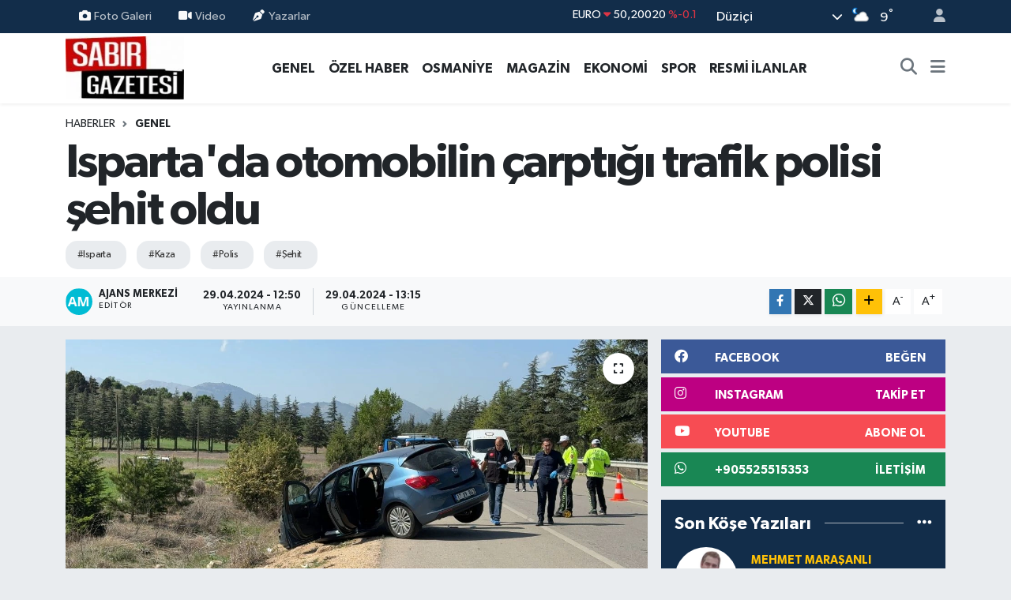

--- FILE ---
content_type: text/html;charset=UTF-8
request_url: https://www.sabirgazetesi.com/ispartada-otomobilin-carptigi-trafik-polisi-sehit-oldu
body_size: 34612
content:
<!DOCTYPE html>
<html lang="tr" data-theme="flow">
<head>
<link rel="dns-prefetch" href="//www.sabirgazetesi.com">
<link rel="dns-prefetch" href="//sabirgazetesicom.teimg.com">
<link rel="dns-prefetch" href="//static.tebilisim.com">
<link rel="dns-prefetch" href="//schema.org","@type":"NewsMediaOrganization","url":"www.sabirgazetesi.com","name":"Düziçi">
<link rel="dns-prefetch" href="//cdn.p.analitik.bik.gov.tr">
<link rel="dns-prefetch" href="//www.googletagmanager.com">
<link rel="dns-prefetch" href="//jsc.idealmedia.io">
<link rel="dns-prefetch" href="//www.facebook.com">
<link rel="dns-prefetch" href="//www.instagram.com">
<link rel="dns-prefetch" href="//www.youtube.com">
<link rel="dns-prefetch" href="//api.whatsapp.com">
<link rel="dns-prefetch" href="//www.w3.org">
<link rel="dns-prefetch" href="//x.com">
<link rel="dns-prefetch" href="//www.linkedin.com">
<link rel="dns-prefetch" href="//pinterest.com">
<link rel="dns-prefetch" href="//t.me">
<link rel="dns-prefetch" href="//facebook.com">
<link rel="dns-prefetch" href="//img.youtube.com">
<link rel="dns-prefetch" href="//media.api-sports.io">
<link rel="dns-prefetch" href="//tebilisim.com">

    <meta charset="utf-8">
<title>Isparta&#039;da otomobilin çarptığı trafik polisi şehit oldu - Sabır Gazetesi | Osmaniye ve Türkiye Haberleri</title>
<meta name="keywords" content="Isparta, kaza, polis, Şehit">
<link rel="canonical" href="https://www.sabirgazetesi.com/ispartada-otomobilin-carptigi-trafik-polisi-sehit-oldu">
<meta name="viewport" content="width=device-width,initial-scale=1">
<meta name="X-UA-Compatible" content="IE=edge">
<meta name="robots" content="max-image-preview:large">
<meta name="theme-color" content="#122d4a">
<meta name="title" content="Isparta&#039;da otomobilin çarptığı trafik polisi şehit oldu">
<meta name="articleSection" content="news">
<meta name="datePublished" content="2024-04-29T12:50:44+03:00">
<meta name="dateModified" content="2024-04-29T13:15:23+03:00">
<meta name="articleAuthor" content="Anadolu Haber Ajansı">
<meta name="author" content="Anadolu Haber Ajansı">
<meta property="og:site_name" content="Sabır Gazetesi">
<meta property="og:title" content="Isparta&#039;da otomobilin çarptığı trafik polisi şehit oldu">
<meta property="og:description" content="">
<meta property="og:url" content="https://www.sabirgazetesi.com/ispartada-otomobilin-carptigi-trafik-polisi-sehit-oldu">
<meta property="og:image" content="https://sabirgazetesicom.teimg.com/sabirgazetesi-com/uploads/2024/04/agency/aa/ispartada-otomobilin-carptigi-trafik-polisi-sehit-oldu.jpg">
<meta property="og:type" content="article">
<meta property="og:article:published_time" content="2024-04-29T12:50:44+03:00">
<meta property="og:article:modified_time" content="2024-04-29T13:15:23+03:00">
<meta name="twitter:card" content="summary_large_image">
<meta name="twitter:title" content="Isparta&#039;da otomobilin çarptığı trafik polisi şehit oldu">
<meta name="twitter:description" content="">
<meta name="twitter:image" content="https://sabirgazetesicom.teimg.com/sabirgazetesi-com/uploads/2024/04/agency/aa/ispartada-otomobilin-carptigi-trafik-polisi-sehit-oldu.jpg">
<meta name="twitter:url" content="https://www.sabirgazetesi.com/ispartada-otomobilin-carptigi-trafik-polisi-sehit-oldu">
<link rel="shortcut icon" type="image/x-icon" href="https://sabirgazetesicom.teimg.com/sabirgazetesi-com/uploads/2024/01/168847536364a416e3bea02.png">
<link rel="manifest" href="https://www.sabirgazetesi.com/manifest.json?v=6.6.4" />
<link rel="preload" href="https://static.tebilisim.com/flow/assets/css/font-awesome/fa-solid-900.woff2" as="font" type="font/woff2" crossorigin />
<link rel="preload" href="https://static.tebilisim.com/flow/assets/css/font-awesome/fa-brands-400.woff2" as="font" type="font/woff2" crossorigin />
<link rel="preload" href="https://static.tebilisim.com/flow/assets/css/weather-icons/font/weathericons-regular-webfont.woff2" as="font" type="font/woff2" crossorigin />
<link rel="preload" href="https://static.tebilisim.com/flow/vendor/te/fonts/gibson/Gibson-Bold.woff2" as="font" type="font/woff2" crossorigin />
<link rel="preload" href="https://static.tebilisim.com/flow/vendor/te/fonts/gibson/Gibson-BoldItalic.woff2" as="font" type="font/woff2" crossorigin />
<link rel="preload" href="https://static.tebilisim.com/flow/vendor/te/fonts/gibson/Gibson-Italic.woff2" as="font" type="font/woff2" crossorigin />
<link rel="preload" href="https://static.tebilisim.com/flow/vendor/te/fonts/gibson/Gibson-Light.woff2" as="font" type="font/woff2" crossorigin />
<link rel="preload" href="https://static.tebilisim.com/flow/vendor/te/fonts/gibson/Gibson-LightItalic.woff2" as="font" type="font/woff2" crossorigin />
<link rel="preload" href="https://static.tebilisim.com/flow/vendor/te/fonts/gibson/Gibson-SemiBold.woff2" as="font" type="font/woff2" crossorigin />
<link rel="preload" href="https://static.tebilisim.com/flow/vendor/te/fonts/gibson/Gibson-SemiBoldItalic.woff2" as="font" type="font/woff2" crossorigin />
<link rel="preload" href="https://static.tebilisim.com/flow/vendor/te/fonts/gibson/Gibson.woff2" as="font" type="font/woff2" crossorigin />


<link rel="preload" as="style" href="https://static.tebilisim.com/flow/vendor/te/fonts/gibson.css?v=6.6.4">
<link rel="stylesheet" href="https://static.tebilisim.com/flow/vendor/te/fonts/gibson.css?v=6.6.4">

<style>:root {
        --te-link-color: #333;
        --te-link-hover-color: #000;
        --te-font: "Gibson";
        --te-secondary-font: "Gibson";
        --te-h1-font-size: 60px;
        --te-color: #122d4a;
        --te-hover-color: #486aa5;
        --mm-ocd-width: 85%!important; /*  Mobil Menü Genişliği */
        --swiper-theme-color: var(--te-color)!important;
        --header-13-color: #ffc107;
    }</style><link rel="preload" as="style" href="https://static.tebilisim.com/flow/assets/vendor/bootstrap/css/bootstrap.min.css?v=6.6.4">
<link rel="stylesheet" href="https://static.tebilisim.com/flow/assets/vendor/bootstrap/css/bootstrap.min.css?v=6.6.4">
<link rel="preload" as="style" href="https://static.tebilisim.com/flow/assets/css/app6.6.4.min.css">
<link rel="stylesheet" href="https://static.tebilisim.com/flow/assets/css/app6.6.4.min.css">



<script type="application/ld+json">{"@context":"https:\/\/schema.org","@type":"WebSite","url":"https:\/\/www.sabirgazetesi.com","potentialAction":{"@type":"SearchAction","target":"https:\/\/www.sabirgazetesi.com\/arama?q={query}","query-input":"required name=query"}}</script>

<script type="application/ld+json">{"@context":"https://schema.org","@type":"NewsMediaOrganization","url":"https://www.sabirgazetesi.com","name":"Düziçi Sabır Gazetesi Haber","logo":"https://sabirgazetesicom.teimg.com/sabirgazetesi-com/uploads/2024/01/sabir-gazetesi-haber-osmaniyenin-ve-turkiyenin-guncel-haber-kaynagi-logo-1694467501.jpg","sameAs":["https://www.facebook.com/sabirgazetesi","https://www.youtube.com/sabirgazetesi","https://www.instagram.com/sabirgazetesi80"]}</script>

<script type="application/ld+json">{"@context":"https:\/\/schema.org","@graph":[{"@type":"SiteNavigationElement","name":"Ana Sayfa","url":"https:\/\/www.sabirgazetesi.com","@id":"https:\/\/www.sabirgazetesi.com"},{"@type":"SiteNavigationElement","name":"Genel","url":"https:\/\/www.sabirgazetesi.com\/genel","@id":"https:\/\/www.sabirgazetesi.com\/genel"},{"@type":"SiteNavigationElement","name":"\u00d6zel Haber","url":"https:\/\/www.sabirgazetesi.com\/ozel-haber","@id":"https:\/\/www.sabirgazetesi.com\/ozel-haber"},{"@type":"SiteNavigationElement","name":"Resmi \u0130lanlar","url":"https:\/\/www.sabirgazetesi.com\/resmi-ilanlar","@id":"https:\/\/www.sabirgazetesi.com\/resmi-ilanlar"},{"@type":"SiteNavigationElement","name":"D\u00fczi\u00e7i","url":"https:\/\/www.sabirgazetesi.com\/duzici","@id":"https:\/\/www.sabirgazetesi.com\/duzici"},{"@type":"SiteNavigationElement","name":"Biyografi","url":"https:\/\/www.sabirgazetesi.com\/biyografi","@id":"https:\/\/www.sabirgazetesi.com\/biyografi"},{"@type":"SiteNavigationElement","name":"K\u00f6\u015fe Yaz\u0131lar\u0131","url":"https:\/\/www.sabirgazetesi.com\/kose-yazilari","@id":"https:\/\/www.sabirgazetesi.com\/kose-yazilari"},{"@type":"SiteNavigationElement","name":"MAGAZ\u0130N","url":"https:\/\/www.sabirgazetesi.com\/magazin","@id":"https:\/\/www.sabirgazetesi.com\/magazin"},{"@type":"SiteNavigationElement","name":"G\u00fcndem","url":"https:\/\/www.sabirgazetesi.com\/gundem","@id":"https:\/\/www.sabirgazetesi.com\/gundem"},{"@type":"SiteNavigationElement","name":"Foto Galeri","url":"https:\/\/www.sabirgazetesi.com\/foto-galeri","@id":"https:\/\/www.sabirgazetesi.com\/foto-galeri"},{"@type":"SiteNavigationElement","name":"Do\u011fa - Gezi","url":"https:\/\/www.sabirgazetesi.com\/doga-gezi","@id":"https:\/\/www.sabirgazetesi.com\/doga-gezi"},{"@type":"SiteNavigationElement","name":"Ekonomi","url":"https:\/\/www.sabirgazetesi.com\/ekonomi","@id":"https:\/\/www.sabirgazetesi.com\/ekonomi"},{"@type":"SiteNavigationElement","name":"Spor","url":"https:\/\/www.sabirgazetesi.com\/spor","@id":"https:\/\/www.sabirgazetesi.com\/spor"},{"@type":"SiteNavigationElement","name":"K\u00dcLT\u00dcR SANAT","url":"https:\/\/www.sabirgazetesi.com\/kultur-sanat","@id":"https:\/\/www.sabirgazetesi.com\/kultur-sanat"},{"@type":"SiteNavigationElement","name":"Yemek Tarifleri","url":"https:\/\/www.sabirgazetesi.com\/yemek-tarifleri","@id":"https:\/\/www.sabirgazetesi.com\/yemek-tarifleri"},{"@type":"SiteNavigationElement","name":"Sa\u011fl\u0131k","url":"https:\/\/www.sabirgazetesi.com\/saglik","@id":"https:\/\/www.sabirgazetesi.com\/saglik"},{"@type":"SiteNavigationElement","name":"Asayi\u015f","url":"https:\/\/www.sabirgazetesi.com\/asayis","@id":"https:\/\/www.sabirgazetesi.com\/asayis"},{"@type":"SiteNavigationElement","name":"Haberde insan","url":"https:\/\/www.sabirgazetesi.com\/haberde-insan","@id":"https:\/\/www.sabirgazetesi.com\/haberde-insan"},{"@type":"SiteNavigationElement","name":"\u00c7evre","url":"https:\/\/www.sabirgazetesi.com\/cevre","@id":"https:\/\/www.sabirgazetesi.com\/cevre"},{"@type":"SiteNavigationElement","name":"Ya\u015fam","url":"https:\/\/www.sabirgazetesi.com\/yasam","@id":"https:\/\/www.sabirgazetesi.com\/yasam"},{"@type":"SiteNavigationElement","name":"D\u00fcnya","url":"https:\/\/www.sabirgazetesi.com\/dunya","@id":"https:\/\/www.sabirgazetesi.com\/dunya"},{"@type":"SiteNavigationElement","name":"Siyaset","url":"https:\/\/www.sabirgazetesi.com\/siyaset","@id":"https:\/\/www.sabirgazetesi.com\/siyaset"},{"@type":"SiteNavigationElement","name":"E\u011fitim","url":"https:\/\/www.sabirgazetesi.com\/egitim","@id":"https:\/\/www.sabirgazetesi.com\/egitim"},{"@type":"SiteNavigationElement","name":"Politika","url":"https:\/\/www.sabirgazetesi.com\/politika","@id":"https:\/\/www.sabirgazetesi.com\/politika"},{"@type":"SiteNavigationElement","name":"Bilim, teknoloji","url":"https:\/\/www.sabirgazetesi.com\/bilim-teknoloji","@id":"https:\/\/www.sabirgazetesi.com\/bilim-teknoloji"},{"@type":"SiteNavigationElement","name":"Teknoloji","url":"https:\/\/www.sabirgazetesi.com\/teknoloji","@id":"https:\/\/www.sabirgazetesi.com\/teknoloji"},{"@type":"SiteNavigationElement","name":"Bilim ve teknoloji","url":"https:\/\/www.sabirgazetesi.com\/bilim-ve-teknoloji","@id":"https:\/\/www.sabirgazetesi.com\/bilim-ve-teknoloji"},{"@type":"SiteNavigationElement","name":"Yerel","url":"https:\/\/www.sabirgazetesi.com\/yerel","@id":"https:\/\/www.sabirgazetesi.com\/yerel"},{"@type":"SiteNavigationElement","name":"Ramazan","url":"https:\/\/www.sabirgazetesi.com\/ramazan","@id":"https:\/\/www.sabirgazetesi.com\/ramazan"},{"@type":"SiteNavigationElement","name":"Antalija","url":"https:\/\/www.sabirgazetesi.com\/antalija","@id":"https:\/\/www.sabirgazetesi.com\/antalija"},{"@type":"SiteNavigationElement","name":"Turska","url":"https:\/\/www.sabirgazetesi.com\/turska","@id":"https:\/\/www.sabirgazetesi.com\/turska"},{"@type":"SiteNavigationElement","name":"Bilim","url":"https:\/\/www.sabirgazetesi.com\/bilim","@id":"https:\/\/www.sabirgazetesi.com\/bilim"},{"@type":"SiteNavigationElement","name":"Skoplje","url":"https:\/\/www.sabirgazetesi.com\/skoplje","@id":"https:\/\/www.sabirgazetesi.com\/skoplje"},{"@type":"SiteNavigationElement","name":"Baki","url":"https:\/\/www.sabirgazetesi.com\/baki","@id":"https:\/\/www.sabirgazetesi.com\/baki"},{"@type":"SiteNavigationElement","name":"Tbmm","url":"https:\/\/www.sabirgazetesi.com\/tbmm","@id":"https:\/\/www.sabirgazetesi.com\/tbmm"},{"@type":"SiteNavigationElement","name":"Kod\u017eaeli","url":"https:\/\/www.sabirgazetesi.com\/kodzaeli","@id":"https:\/\/www.sabirgazetesi.com\/kodzaeli"},{"@type":"SiteNavigationElement","name":"Medine","url":"https:\/\/www.sabirgazetesi.com\/medine","@id":"https:\/\/www.sabirgazetesi.com\/medine"},{"@type":"SiteNavigationElement","name":"Nikozija","url":"https:\/\/www.sabirgazetesi.com\/nikozija","@id":"https:\/\/www.sabirgazetesi.com\/nikozija"},{"@type":"SiteNavigationElement","name":"Du\u015fanbe","url":"https:\/\/www.sabirgazetesi.com\/dusanbe","@id":"https:\/\/www.sabirgazetesi.com\/dusanbe"},{"@type":"SiteNavigationElement","name":"Svalbard and jan mayen","url":"https:\/\/www.sabirgazetesi.com\/svalbard-and-jan-mayen","@id":"https:\/\/www.sabirgazetesi.com\/svalbard-and-jan-mayen"},{"@type":"SiteNavigationElement","name":"Gizlilik S\u00f6zle\u015fmesi","url":"https:\/\/www.sabirgazetesi.com\/gizlilik-sozlesmesi","@id":"https:\/\/www.sabirgazetesi.com\/gizlilik-sozlesmesi"},{"@type":"SiteNavigationElement","name":"\u0130leti\u015fim","url":"https:\/\/www.sabirgazetesi.com\/iletisim","@id":"https:\/\/www.sabirgazetesi.com\/iletisim"},{"@type":"SiteNavigationElement","name":"Yazarlar","url":"https:\/\/www.sabirgazetesi.com\/yazarlar","@id":"https:\/\/www.sabirgazetesi.com\/yazarlar"},{"@type":"SiteNavigationElement","name":"Foto Galeri","url":"https:\/\/www.sabirgazetesi.com\/foto-galeri","@id":"https:\/\/www.sabirgazetesi.com\/foto-galeri"},{"@type":"SiteNavigationElement","name":"Video Galeri","url":"https:\/\/www.sabirgazetesi.com\/video","@id":"https:\/\/www.sabirgazetesi.com\/video"},{"@type":"SiteNavigationElement","name":"Biyografiler","url":"https:\/\/www.sabirgazetesi.com\/biyografi","@id":"https:\/\/www.sabirgazetesi.com\/biyografi"},{"@type":"SiteNavigationElement","name":"Firma Rehberi","url":"https:\/\/www.sabirgazetesi.com\/rehber","@id":"https:\/\/www.sabirgazetesi.com\/rehber"},{"@type":"SiteNavigationElement","name":"Vefatlar","url":"https:\/\/www.sabirgazetesi.com\/vefat","@id":"https:\/\/www.sabirgazetesi.com\/vefat"},{"@type":"SiteNavigationElement","name":"R\u00f6portajlar","url":"https:\/\/www.sabirgazetesi.com\/roportaj","@id":"https:\/\/www.sabirgazetesi.com\/roportaj"},{"@type":"SiteNavigationElement","name":"Anketler","url":"https:\/\/www.sabirgazetesi.com\/anketler","@id":"https:\/\/www.sabirgazetesi.com\/anketler"},{"@type":"SiteNavigationElement","name":"Merkez Bug\u00fcn, Yar\u0131n ve 1 Haftal\u0131k Hava Durumu Tahmini","url":"https:\/\/www.sabirgazetesi.com\/merkez-hava-durumu","@id":"https:\/\/www.sabirgazetesi.com\/merkez-hava-durumu"},{"@type":"SiteNavigationElement","name":"Merkez Namaz Vakitleri","url":"https:\/\/www.sabirgazetesi.com\/merkez-namaz-vakitleri","@id":"https:\/\/www.sabirgazetesi.com\/merkez-namaz-vakitleri"},{"@type":"SiteNavigationElement","name":"Puan Durumu ve Fikst\u00fcr","url":"https:\/\/www.sabirgazetesi.com\/futbol\/st-super-lig-puan-durumu-ve-fikstur","@id":"https:\/\/www.sabirgazetesi.com\/futbol\/st-super-lig-puan-durumu-ve-fikstur"}]}</script>

<script type="application/ld+json">{"@context":"https:\/\/schema.org","@type":"BreadcrumbList","itemListElement":[{"@type":"ListItem","position":1,"item":{"@type":"Thing","@id":"https:\/\/www.sabirgazetesi.com","name":"Haberler"}}]}</script>
<script type="application/ld+json">{"@context":"https:\/\/schema.org","@type":"NewsArticle","headline":"Isparta'da otomobilin \u00e7arpt\u0131\u011f\u0131 trafik polisi \u015fehit oldu","articleSection":"Genel","dateCreated":"2024-04-29T12:50:44+03:00","datePublished":"2024-04-29T12:50:44+03:00","dateModified":"2024-04-29T13:15:23+03:00","wordCount":269,"genre":"news","mainEntityOfPage":{"@type":"WebPage","@id":"https:\/\/www.sabirgazetesi.com\/ispartada-otomobilin-carptigi-trafik-polisi-sehit-oldu"},"articleBody":"<p>ISPARTA (AA) - Isparta&#39;da otomobilin \u00e7arpt\u0131\u011f\u0131 trafik polisi \u015fehit oldu.<\/p><p>Al\u0131nan bilgiye g\u00f6re, askeri personel \u0130.A&#39;n\u0131n kulland\u0131\u011f\u0131 17 UY 843 plakal\u0131 otomobil, Isparta-E\u011firdir kara yolunda radar denetlemesi i\u00e7in emniyet \u015feridinde duran Isparta B\u00f6lge Trafik Denetleme \u015eube M\u00fcd\u00fcrl\u00fc\u011f\u00fcnde g\u00f6revli polis memuru Yonuz Turan&#39;a ve ekip arac\u0131na \u00e7arpt\u0131.<\/p><p>\u0130hbar \u00fczerine kaza yerine 112 Acil Sa\u011fl\u0131k, polis, itfaiye ve jandarma ekipleri sevk edildi.<\/p><p>Turan, ilk m\u00fcdahalenin ard\u0131ndan Isparta \u015eehir Hastanesi&#39;ne kald\u0131r\u0131ld\u0131. Turan, burada yap\u0131lan t\u00fcm m\u00fcdahaleye ra\u011fmen kurtar\u0131lamad\u0131.<\/p><p>Isparta Valisi Ayd\u0131n Baru\u015f da kaza yerine gelerek bilgi ald\u0131.<\/p><p>Baru\u015f, gazetecilere, \u015fehit polisin radar uygulamas\u0131 yapmak i\u00e7in g\u00f6reve \u00e7\u0131kt\u0131\u011f\u0131n\u0131 s\u00f6yledi.<\/p><p>\u015eehit polisin radar levhas\u0131n\u0131 koymak i\u00e7in ekip arac\u0131ndan indi\u011fi s\u0131rada ba\u015fka bir otomobilin \u00e7arpt\u0131\u011f\u0131n\u0131 ifade eden Baru\u015f, &quot;Polis memurumuz olaydan sonra hastaneye kald\u0131r\u0131ld\u0131 ancak \u015fehit oldu. G\u00f6revi ba\u015f\u0131nda \u015fehit olan karde\u015fimize Allah&#39;tan rahmet diliyorum.&quot; diye konu\u015ftu.<\/p><p>Kazan\u0131n oldu\u011fu b\u00f6lgede g\u00f6r\u00fc\u015f a\u00e7\u0131s\u0131ndan bir s\u0131k\u0131nt\u0131 olmad\u0131\u011f\u0131n\u0131 dile getiren Baru\u015f, \u015funlar\u0131 kaydetti:<\/p><p>&quot;Sebebini savc\u0131l\u0131\u011f\u0131m\u0131z soru\u015fturacak. Kazaya kar\u0131\u015fan ara\u00e7takiler askeri personel, muhtemelen E\u011firdir&#39;e g\u00f6rev yerine gidiyorlard\u0131. Onlarda \u00f6nemli bir yaralanma yok, tedavilerinin ard\u0131ndan taburcu oldular. Olayda kimin kusurlu oldu\u011fu, kazaya neyin sebebiyet verdi\u011fi ortaya \u00e7\u0131kacakt\u0131r. \u015eehidimiz Afyonkarahisar&#39;\u0131n Sand\u0131kl\u0131 il\u00e7esi n\u00fcfusuna kay\u0131tl\u0131. Isparta&#39;da yapaca\u011f\u0131m\u0131z t\u00f6renin ard\u0131ndan memleketine u\u011furlayaca\u011f\u0131z.&quot;<br><\/p>","inLanguage":"tr-TR","keywords":["Isparta","kaza","polis","\u015eehit"],"image":{"@type":"ImageObject","url":"https:\/\/sabirgazetesicom.teimg.com\/crop\/1280x720\/sabirgazetesi-com\/uploads\/2024\/04\/agency\/aa\/ispartada-otomobilin-carptigi-trafik-polisi-sehit-oldu.jpg","width":"1280","height":"720","caption":"Isparta'da otomobilin \u00e7arpt\u0131\u011f\u0131 trafik polisi \u015fehit oldu"},"publishingPrinciples":"https:\/\/www.sabirgazetesi.com\/gizlilik-sozlesmesi","isFamilyFriendly":"http:\/\/schema.org\/True","isAccessibleForFree":"http:\/\/schema.org\/True","publisher":{"@type":"Organization","name":"D\u00fczi\u00e7i Sab\u0131r Gazetesi Haber","image":"https:\/\/sabirgazetesicom.teimg.com\/sabirgazetesi-com\/uploads\/2024\/01\/sabir-gazetesi-haber-osmaniyenin-ve-turkiyenin-guncel-haber-kaynagi-logo-1694467501.jpg","logo":{"@type":"ImageObject","url":"https:\/\/sabirgazetesicom.teimg.com\/sabirgazetesi-com\/uploads\/2024\/01\/sabir-gazetesi-haber-osmaniyenin-ve-turkiyenin-guncel-haber-kaynagi-logo-1694467501.jpg","width":"640","height":"375"}},"author":{"@type":"Person","name":"Ajans Merkezi","honorificPrefix":"","jobTitle":"","url":null}}</script>




<script>!function(){var t=document.createElement("script");t.setAttribute("src",'https://cdn.p.analitik.bik.gov.tr/tracker'+(typeof Intl!=="undefined"?(typeof (Intl||"").PluralRules!=="undefined"?'1':typeof Promise!=="undefined"?'2':typeof MutationObserver!=='undefined'?'3':'4'):'4')+'.js'),t.setAttribute("data-website-id","bf038481-d34a-41ca-9fed-a97e6297b7b7"),t.setAttribute("data-host-url",'//bf038481-d34a-41ca-9fed-a97e6297b7b7.collector.p.analitik.bik.gov.tr'),document.head.appendChild(t)}();</script>
<!-- Google Tag Manager --> <script>(function(w,d,s,l,i){w[l]=w[l]||[];w[l].push({'gtm.start': new Date().getTime(),event:'gtm.js'});var f=d.getElementsByTagName(s)[0], j=d.createElement(s),dl=l!='dataLayer'?'&l='+l:'';j.async=true;j.src= 'https://www.googletagmanager.com/gtm.js?id='+i+dl;f.parentNode.insertBefore(j,f); })(window,document,'script','dataLayer','GTM-PR3F5FTC');</script> <!-- End Google Tag Manager -->
<script src="https://jsc.idealmedia.io/site/910129.js" async> 
 </script>



<script async data-cfasync="false"
	src="https://www.googletagmanager.com/gtag/js?id=G-M674XGBYM4"></script>
<script data-cfasync="false">
	window.dataLayer = window.dataLayer || [];
	  function gtag(){dataLayer.push(arguments);}
	  gtag('js', new Date());
	  gtag('config', 'G-M674XGBYM4');
</script>




</head>




<body class="d-flex flex-column min-vh-100">

    
    

    <header class="header-4">
    <div class="top-header d-none d-lg-block">
        <div class="container">
            <div class="d-flex justify-content-between align-items-center">

                <ul  class="top-menu nav small sticky-top">
        <li class="nav-item   ">
        <a href="/foto-galeri" class="nav-link pe-3" target="_self" title="Foto Galeri"><i class="fa fa-camera me-1 text-light mr-1"></i>Foto Galeri</a>
        
    </li>
        <li class="nav-item   ">
        <a href="/video" class="nav-link pe-3" target="_self" title="Video"><i class="fa fa-video me-1 text-light mr-1"></i>Video</a>
        
    </li>
        <li class="nav-item   ">
        <a href="/yazarlar" class="nav-link pe-3" target="_self" title="Yazarlar"><i class="fa fa-pen-nib me-1 text-light mr-1"></i>Yazarlar</a>
        
    </li>
    </ul>


                                    <div class="position-relative overflow-hidden ms-auto text-end" style="height: 36px;">
                        <!-- PİYASALAR -->
        <div class="newsticker mini small">
        <ul class="newsticker__list list-unstyled" data-header="4">
            <li class="newsticker__item col dolar">DOLAR
                <span class="text-success"><i class="fa fa-caret-up"></i></span>
                <span class="value">43,27890</span>
                <span class="text-success">%0.22</span>
            </li>
            <li class="newsticker__item col euro">EURO
                <span class="text-danger"><i class="fa fa-caret-down"></i></span>
                <span class="value">50,20020</span>
                <span class="text-danger">%-0.1</span>
            </li>
            <li class="newsticker__item col euro">STERLİN
                <span class="text-danger"><i class="fa fa-caret-down"></i></span>
                <span class="value">57,91460</span>
                <span class="text-danger">%-0.02</span>
            </li>
            <li class="newsticker__item col altin">G.ALTIN
                <span class="text-danger"><i class="fa fa-caret-down"></i></span>
                <span class="value">6375,38000</span>
                <span class="text-danger">%-0.06</span>
            </li>
            <li class="newsticker__item col bist">BİST100
                <span class="text-success"><i class="fa fa-caret-up"></i></span>
                <span class="value">12.669,00</span>
                <span class="text-success">%170</span>
            </li>
            <li class="newsticker__item col btc">BITCOIN
                <span class="text-danger"><i class="fa fa-caret-down"></i></span>
                <span class="value">95.312,40</span>
                <span class="text-danger">%-0.17</span>
            </li>
        </ul>
    </div>
    

                    </div>
                    <div class="d-flex justify-content-end align-items-center text-light ms-4 weather-widget mini">
                        <!-- HAVA DURUMU -->

<input type="hidden" name="widget_setting_weathercity" value="37.07417000,36.24778000" />

            <div class="weather d-none d-xl-block me-2" data-header="4">
            <div class="custom-selectbox text-white" onclick="toggleDropdown(this)" style="width: 100%">
    <div class="d-flex justify-content-between align-items-center">
        <span style="">Düziçi</span>
        <i class="fas fa-chevron-down" style="font-size: 14px"></i>
    </div>
    <ul class="bg-white text-dark overflow-widget" style="min-height: 100px; max-height: 300px">
                        <li>
            <a href="https://www.sabirgazetesi.com/osmaniye-bahce-hava-durumu" title="Bahçe Hava Durumu" class="text-dark">
                Bahçe
            </a>
        </li>
                        <li>
            <a href="https://www.sabirgazetesi.com/osmaniye-duzici-hava-durumu" title="Düziçi Hava Durumu" class="text-dark">
                Düziçi
            </a>
        </li>
                        <li>
            <a href="https://www.sabirgazetesi.com/osmaniye-hasanbeyli-hava-durumu" title="Hasanbeyli Hava Durumu" class="text-dark">
                Hasanbeyli
            </a>
        </li>
                        <li>
            <a href="https://www.sabirgazetesi.com/osmaniye-kadirli-hava-durumu" title="Kadirli Hava Durumu" class="text-dark">
                Kadirli
            </a>
        </li>
                        <li>
            <a href="https://www.sabirgazetesi.com/osmaniye-hava-durumu" title="Osmaniye Hava Durumu" class="text-dark">
                Osmaniye
            </a>
        </li>
                        <li>
            <a href="https://www.sabirgazetesi.com/osmaniye-sumbas-hava-durumu" title="Sumbas Hava Durumu" class="text-dark">
                Sumbas
            </a>
        </li>
                        <li>
            <a href="https://www.sabirgazetesi.com/osmaniye-toprakkale-hava-durumu" title="Toprakkale Hava Durumu" class="text-dark">
                Toprakkale
            </a>
        </li>
            </ul>
</div>

        </div>
        <div class="d-none d-xl-block" data-header="4">
            <span class="lead me-2">
                <img src="//cdn.weatherapi.com/weather/64x64/night/116.png" class="condition" width="26" height="26" alt="9" />
            </span>
            <span class="degree text-white">9</span><sup class="text-white">°</sup>
        </div>
    
<div data-location='{"city":"TUXX0014"}' class="d-none"></div>


                    </div>
                                <ul class="nav ms-4">
                    <li class="nav-item ms-2"><a class="nav-link pe-0" href="/member/login" title="Üyelik Girişi" target="_blank"><i class="fa fa-user"></i></a></li>
                </ul>
            </div>
        </div>
    </div>
    <nav class="main-menu navbar navbar-expand-lg bg-white shadow-sm py-1">
        <div class="container">
            <div class="d-lg-none">
                <a href="#menu" title="Ana Menü"><i class="fa fa-bars fa-lg"></i></a>
            </div>
            <div>
                                <a class="navbar-brand me-0" href="/" title="Sabır Gazetesi">
                    <img src="https://sabirgazetesicom.teimg.com/sabirgazetesi-com/uploads/2024/01/sabir-gazetesi-haber-osmaniyenin-ve-turkiyenin-guncel-haber-kaynagi-logo-1694467501.jpg" alt="Sabır Gazetesi" width="150" height="40" class="light-mode img-fluid flow-logo">
<img src="https://sabirgazetesicom.teimg.com/sabirgazetesi-com/uploads/2024/01/sabir-gazetesi-haber-osmaniyenin-ve-turkiyenin-guncel-haber-kaynagi-logo-1694467501.jpg" alt="Sabır Gazetesi" width="150" height="40" class="dark-mode img-fluid flow-logo d-none">

                </a>
                            </div>
            <div class="d-none d-lg-block">
                <ul  class="nav fw-semibold">
        <li class="nav-item   ">
        <a href="/genel" class="nav-link nav-link text-dark" target="_self" title="GENEL">GENEL</a>
        
    </li>
        <li class="nav-item   ">
        <a href="/ozel-haber" class="nav-link nav-link text-dark" target="_self" title="ÖZEL HABER">ÖZEL HABER</a>
        
    </li>
        <li class="nav-item   ">
        <a href="/osmaniye" class="nav-link nav-link text-dark" target="_self" title="OSMANİYE">OSMANİYE</a>
        
    </li>
        <li class="nav-item   ">
        <a href="/magazin" class="nav-link nav-link text-dark" target="_self" title="MAGAZİN">MAGAZİN</a>
        
    </li>
        <li class="nav-item   ">
        <a href="/ekonomi" class="nav-link nav-link text-dark" target="_self" title="EKONOMİ">EKONOMİ</a>
        
    </li>
        <li class="nav-item   ">
        <a href="/spor" class="nav-link nav-link text-dark" target="_self" title="SPOR">SPOR</a>
        
    </li>
        <li class="nav-item   ">
        <a href="/resmi-ilanlar" class="nav-link nav-link text-dark" target="_self" title="RESMİ İLANLAR">RESMİ İLANLAR</a>
        
    </li>
    </ul>

            </div>
            <ul class="navigation-menu nav d-flex align-items-center">
                <li class="nav-item">
                    <a href="/arama" class="nav-link" title="Ara">
                        <i class="fa fa-search fa-lg text-secondary"></i>
                    </a>
                </li>
                
                <li class="nav-item dropdown d-none d-lg-block position-static">
                    <a class="nav-link p-0 ms-2 text-secondary" data-bs-toggle="dropdown" href="#" aria-haspopup="true" aria-expanded="false" title="Ana Menü"><i class="fa fa-bars fa-lg"></i></a>
                    <div class="mega-menu dropdown-menu dropdown-menu-end text-capitalize shadow-lg border-0 rounded-0">

    <div class="row g-3 small p-3">

                <div class="col">
            <div class="extra-sections bg-light p-3 border">
                <a href="https://www.sabirgazetesi.com/osmaniye-nobetci-eczaneler" title="Osmaniye Nöbetçi Eczaneler" class="d-block border-bottom pb-2 mb-2" target="_self"><i class="fa-solid fa-capsules me-2"></i>Osmaniye Nöbetçi Eczaneler</a>
<a href="https://www.sabirgazetesi.com/osmaniye-hava-durumu" title="Osmaniye Hava Durumu" class="d-block border-bottom pb-2 mb-2" target="_self"><i class="fa-solid fa-cloud-sun me-2"></i>Osmaniye Hava Durumu</a>
<a href="https://www.sabirgazetesi.com/osmaniye-namaz-vakitleri" title="Osmaniye Namaz Vakitleri" class="d-block border-bottom pb-2 mb-2" target="_self"><i class="fa-solid fa-mosque me-2"></i>Osmaniye Namaz Vakitleri</a>
<a href="https://www.sabirgazetesi.com/osmaniye-trafik-durumu" title="Osmaniye Trafik Yoğunluk Haritası" class="d-block border-bottom pb-2 mb-2" target="_self"><i class="fa-solid fa-car me-2"></i>Osmaniye Trafik Yoğunluk Haritası</a>
<a href="https://www.sabirgazetesi.com/futbol/super-lig-puan-durumu-ve-fikstur" title="Süper Lig Puan Durumu ve Fikstür" class="d-block border-bottom pb-2 mb-2" target="_self"><i class="fa-solid fa-chart-bar me-2"></i>Süper Lig Puan Durumu ve Fikstür</a>
<a href="https://www.sabirgazetesi.com/tum-mansetler" title="Tüm Manşetler" class="d-block border-bottom pb-2 mb-2" target="_self"><i class="fa-solid fa-newspaper me-2"></i>Tüm Manşetler</a>
<a href="https://www.sabirgazetesi.com/sondakika-haberleri" title="Son Dakika Haberleri" class="d-block border-bottom pb-2 mb-2" target="_self"><i class="fa-solid fa-bell me-2"></i>Son Dakika Haberleri</a>

            </div>
        </div>
        
        

    </div>

    <div class="p-3 bg-light">
                <a class="me-3"
            href="https://www.facebook.com/sabirgazetesi" target="_blank" rel="nofollow noreferrer noopener"><i class="fab fa-facebook me-2 text-navy"></i> Facebook</a>
                                <a class="me-3"
            href="https://www.instagram.com/sabirgazetesi80" target="_blank" rel="nofollow noreferrer noopener"><i class="fab fa-instagram me-2 text-magenta"></i> Instagram</a>
                                <a class="me-3"
            href="https://www.youtube.com/sabirgazetesi" target="_blank" rel="nofollow noreferrer noopener"><i class="fab fa-youtube me-2 text-danger"></i> Youtube</a>
                                                <a class="" href="https://api.whatsapp.com/send?phone=+905525515353" title="Whatsapp" rel="nofollow noreferrer noopener"><i
            class="fab fa-whatsapp me-2 text-navy"></i> WhatsApp İhbar Hattı</a>    </div>

    <div class="mega-menu-footer p-2 bg-te-color">
        <a class="dropdown-item text-white" href="/kunye" title="Künye / İletişim"><i class="fa fa-id-card me-2"></i> Künye / İletişim</a>
        <a class="dropdown-item text-white" href="/iletisim" title="Bize Ulaşın"><i class="fa fa-envelope me-2"></i> Bize Ulaşın</a>
        <a class="dropdown-item text-white" href="/rss-baglantilari" title="RSS Bağlantıları"><i class="fa fa-rss me-2"></i> RSS Bağlantıları</a>
        <a class="dropdown-item text-white" href="/member/login" title="Üyelik Girişi"><i class="fa fa-user me-2"></i> Üyelik Girişi</a>
    </div>


</div>

                </li>
            </ul>
        </div>
    </nav>
    <ul  class="mobile-categories d-lg-none list-inline bg-white">
        <li class="list-inline-item">
        <a href="/genel" class="text-dark" target="_self" title="GENEL">
                GENEL
        </a>
    </li>
        <li class="list-inline-item">
        <a href="/ozel-haber" class="text-dark" target="_self" title="ÖZEL HABER">
                ÖZEL HABER
        </a>
    </li>
        <li class="list-inline-item">
        <a href="/osmaniye" class="text-dark" target="_self" title="OSMANİYE">
                OSMANİYE
        </a>
    </li>
        <li class="list-inline-item">
        <a href="/magazin" class="text-dark" target="_self" title="MAGAZİN">
                MAGAZİN
        </a>
    </li>
        <li class="list-inline-item">
        <a href="/ekonomi" class="text-dark" target="_self" title="EKONOMİ">
                EKONOMİ
        </a>
    </li>
        <li class="list-inline-item">
        <a href="/spor" class="text-dark" target="_self" title="SPOR">
                SPOR
        </a>
    </li>
        <li class="list-inline-item">
        <a href="/resmi-ilanlar" class="text-dark" target="_self" title="RESMİ İLANLAR">
                RESMİ İLANLAR
        </a>
    </li>
    </ul>


</header>






<main class="single overflow-hidden" style="min-height: 300px">

            <script>
document.addEventListener("DOMContentLoaded", function () {
    if (document.querySelector('.bik-ilan-detay')) {
        document.getElementById('story-line').style.display = 'none';
    }
});
</script>
<section id="story-line" class="d-md-none bg-white" data-widget-unique-key="">
    <script>
        var story_items = [{"id":"spor","photo":"https:\/\/sabirgazetesicom.teimg.com\/crop\/200x200\/sabirgazetesi-com\/uploads\/2026\/01\/toprakkale-genclerbirligi-ikinci-yariya-hazirlaniyor.jpg","name":"Spor","items":[{"id":309292,"type":"photo","length":10,"src":"https:\/\/sabirgazetesicom.teimg.com\/crop\/720x1280\/sabirgazetesi-com\/uploads\/2026\/01\/toprakkale-genclerbirligi-ikinci-yariya-hazirlaniyor.jpg","link":"https:\/\/www.sabirgazetesi.com\/s","linkText":"Toprakkale Gen\u00e7lerbirli\u011fi \u0130kinci Yar\u0131ya Haz\u0131rlan\u0131yor","time":1768587240},{"id":309226,"type":"photo","length":10,"src":"https:\/\/sabirgazetesicom.teimg.com\/crop\/720x1280\/sabirgazetesi-com\/uploads\/2026\/01\/galatasaray-atletico-madrid-mac-biletleri-18-ocakta-satista1.webp","link":"https:\/\/www.sabirgazetesi.com\/galatasaray-atletico-madrid-mac-biletleri-18-ocakta-satista","linkText":"Galatasaray Atletico Madrid Ma\u00e7 Biletleri 18 Ocak\u2019ta Sat\u0131\u015fta","time":1768571280},{"id":309208,"type":"photo","length":10,"src":"https:\/\/sabirgazetesicom.teimg.com\/crop\/720x1280\/sabirgazetesi-com\/uploads\/2026\/01\/corum-fk-adana-demirspor-heyecani-16-ocakta-basliyor1.jpg","link":"https:\/\/www.sabirgazetesi.com\/corum-fkadana-demirspor-heyecani-16-ocakta-basliyor","linkText":"\u00c7orum FKAdana Demirspor Heyecan\u0131 16 Ocak\u2019ta Ba\u015fl\u0131yor","time":1768567860},{"id":309107,"type":"photo","length":10,"src":"https:\/\/sabirgazetesicom.teimg.com\/crop\/720x1280\/sabirgazetesi-com\/uploads\/2025\/09\/osmaniyespor-1.webp","link":"https:\/\/www.sabirgazetesi.com\/osmaniyespora-pfdkdan-ceza","linkText":"Osmaniyespor\u2019a PFDK\u2019dan Ceza","time":1768557360}]},{"id":"genel","photo":"https:\/\/sabirgazetesicom.teimg.com\/crop\/200x200\/sabirgazetesi-com\/uploads\/2026\/01\/dokuman-f29zg1i0bziq3tgeq6tg.jpg","name":"Genel","items":[{"id":309125,"type":"photo","length":10,"src":"https:\/\/sabirgazetesicom.teimg.com\/crop\/720x1280\/sabirgazetesi-com\/uploads\/2026\/01\/dokuman-f29zg1i0bziq3tgeq6tg.jpg","link":"https:\/\/www.sabirgazetesi.com\/ataturkun-osmaniyeye-gelisinin-101-yili-kutlaniyor","linkText":"Atat\u00fcrk\u2019\u00fcn Osmaniye\u2019ye Geli\u015finin 101. Y\u0131l\u0131 Kutlan\u0131yor","time":1768558740}]},{"id":"hatay","photo":"https:\/\/sabirgazetesicom.teimg.com\/crop\/200x200\/sabirgazetesi-com\/uploads\/2026\/01\/kaymakam-ozaydindan-erzin-esnafina-ziyaret-2.jpg","name":"Hatay","items":[{"id":309295,"type":"photo","length":10,"src":"https:\/\/sabirgazetesicom.teimg.com\/crop\/720x1280\/sabirgazetesi-com\/uploads\/2026\/01\/kaymakam-ozaydindan-erzin-esnafina-ziyaret-2.jpg","link":"https:\/\/www.sabirgazetesi.com\/kaymakam-ozaydindan-erzin-esnafina-ziyaret","linkText":"Kaymakam \u00d6zayd\u0131n\u2019dan Erzin Esnaf\u0131na Ziyaret","time":1768588080},{"id":309130,"type":"photo","length":10,"src":"https:\/\/sabirgazetesicom.teimg.com\/crop\/720x1280\/sabirgazetesi-com\/uploads\/2026\/01\/erzinde-egitim-sevinci-yasinda-2.jpg","link":"https:\/\/www.sabirgazetesi.com\/erzinde-egitim-sevinci-yasinda","linkText":"Erzin\u2019de E\u011fitim Sevinci Ya\u015f\u0131nda","time":1768559220}]},{"id":"osmaniye","photo":"https:\/\/sabirgazetesicom.teimg.com\/crop\/200x200\/sabirgazetesi-com\/uploads\/2024\/12\/i-m-g-7106.jpeg","name":"Osmaniye","items":[{"id":309342,"type":"photo","length":10,"src":"https:\/\/sabirgazetesicom.teimg.com\/crop\/720x1280\/sabirgazetesi-com\/uploads\/2024\/12\/i-m-g-7106.jpeg","link":"https:\/\/www.sabirgazetesi.com\/osmaniyeliler-icin-tarimsal-destek-odemeleri-bugun-yatiyor","linkText":"Osmaniyeliler \u0130\u00e7in 226 Milyonluk Destek Bug\u00fcn \u00d6deniyor","time":1768599300},{"id":309337,"type":"photo","length":10,"src":"https:\/\/sabirgazetesicom.teimg.com\/crop\/720x1280\/sabirgazetesi-com\/uploads\/2025\/07\/akbank-2.webp","link":"https:\/\/www.sabirgazetesi.com\/osmaniyeliler-icin-akbanktan-10-bin-tl-chip-para-firsati","linkText":"Osmaniyeliler \u0130\u00e7in Akbank\u2019tan 10 Bin TL Chip-Para F\u0131rsat\u0131","time":1768599000},{"id":309334,"type":"photo","length":10,"src":"https:\/\/sabirgazetesicom.teimg.com\/crop\/720x1280\/sabirgazetesi-com\/uploads\/2024\/01\/emekli-zammi.webp","link":"https:\/\/www.sabirgazetesi.com\/osmaniyeliler-icin-emekliye-18900-tl-nakit-destek","linkText":"Osmaniyeliler \u0130\u00e7in Emekliye 18.900 TL Nakit Destek","time":1768598700},{"id":309326,"type":"photo","length":10,"src":"https:\/\/sabirgazetesicom.teimg.com\/crop\/720x1280\/sabirgazetesi-com\/uploads\/2025\/09\/halkbank.jpg","link":"https:\/\/www.sabirgazetesi.com\/osmaniyeliler-icin-24-milyonluk-ev-kredisi-hesabi","linkText":"Osmaniyeliler \u0130\u00e7in 2.4 Milyonluk Ev Kredisi Hesab\u0131","time":1768598400},{"id":309273,"type":"photo","length":10,"src":"https:\/\/sabirgazetesicom.teimg.com\/crop\/720x1280\/sabirgazetesi-com\/uploads\/2025\/09\/osmaniyeliler-icin-100-hibeli-tarim-destegi-basladi1.jpg","link":"https:\/\/www.sabirgazetesi.com\/osmaniyeliler-icin-tarim-ufe-aralik-2025te-yuzde-36-artti","linkText":"Osmaniyeliler \u0130\u00e7in Tar\u0131m \u00dcFE Aral\u0131k 2025\u2019te Y\u00fczde 36 Artt\u0131","time":1768597800},{"id":309271,"type":"photo","length":10,"src":"https:\/\/sabirgazetesicom.teimg.com\/crop\/720x1280\/sabirgazetesi-com\/uploads\/2025\/09\/para-16.webp","link":"https:\/\/www.sabirgazetesi.com\/osmaniyeliler-maasini-tasiyip-31-bin-tl-promosyon-alabilir","linkText":"Osmaniyeliler Maa\u015f\u0131n\u0131 Ta\u015f\u0131y\u0131p 31 Bin TL Promosyon Alabilir","time":1768597500},{"id":309270,"type":"photo","length":10,"src":"https:\/\/sabirgazetesicom.teimg.com\/crop\/720x1280\/sabirgazetesi-com\/uploads\/2024\/10\/i-m-g-5156.jpeg","link":"https:\/\/www.sabirgazetesi.com\/osmaniyeliler-borclarini-tek-kredide-kapatabilecek","linkText":"Osmaniyeliler \u0130\u00e7in Bor\u00e7 Kapatma Kredisi Hayata Ge\u00e7iyor","time":1768597200},{"id":309307,"type":"photo","length":10,"src":"https:\/\/sabirgazetesicom.teimg.com\/crop\/720x1280\/sabirgazetesi-com\/uploads\/2026\/01\/chp-kadirli-orgutu-hataya-gidiyor.jpg","link":"https:\/\/www.sabirgazetesi.com\/chp-kadirli-orgutu-hataya-gidiyor","linkText":"CHP Kadirli \u00d6rg\u00fct\u00fc Hatay\u2019a Gidiyor","time":1768590300},{"id":309305,"type":"photo","length":10,"src":"https:\/\/sabirgazetesicom.teimg.com\/crop\/720x1280\/sabirgazetesi-com\/uploads\/2026\/01\/burhandan-anahtar-partisi-hamlesi-1.jpg","link":"https:\/\/www.sabirgazetesi.com\/burhandan-anahtar-partisi-hamlesi","linkText":"Burhan\u2019dan Anahtar Partisi Hamlesi","time":1768589280},{"id":309304,"type":"photo","length":10,"src":"https:\/\/sabirgazetesicom.teimg.com\/crop\/720x1280\/sabirgazetesi-com\/uploads\/2026\/01\/duzicinde-sus-bitkisi-serasinda-inceleme-10.jpg","link":"https:\/\/www.sabirgazetesi.com\/duzicinde-sus-bitkisi-serasinda-inceleme","linkText":"D\u00fczi\u00e7i\u2019nde S\u00fcs Bitkisi Seras\u0131nda \u0130nceleme","time":1768589100},{"id":309298,"type":"photo","length":10,"src":"https:\/\/sabirgazetesicom.teimg.com\/crop\/720x1280\/sabirgazetesi-com\/uploads\/2026\/01\/toprakkalede-sabah-namazinda-manevi-bulusma-2.jpg","link":"https:\/\/www.sabirgazetesi.com\/toprakkalede-sabah-namazinda-manevi-bulusma","linkText":"Toprakkale\u2019de Sabah Namaz\u0131nda Manevi Bulu\u015fma","time":1768588380},{"id":309293,"type":"photo","length":10,"src":"https:\/\/sabirgazetesicom.teimg.com\/crop\/720x1280\/sabirgazetesi-com\/uploads\/2026\/01\/toprakkalede-karne-ve-madalya-sevinci-1.jpg","link":"https:\/\/www.sabirgazetesi.com\/toprakkalede-karne-ve-madalya-sevinci","linkText":"Toprakkale\u2019de Karne ve Madalya Sevinci","time":1768587900},{"id":309292,"type":"photo","length":10,"src":"https:\/\/sabirgazetesicom.teimg.com\/crop\/720x1280\/sabirgazetesi-com\/uploads\/2026\/01\/toprakkale-genclerbirligi-ikinci-yariya-hazirlaniyor.jpg","link":"https:\/\/www.sabirgazetesi.com\/s","linkText":"Toprakkale Gen\u00e7lerbirli\u011fi \u0130kinci Yar\u0131ya Haz\u0131rlan\u0131yor","time":1768587240},{"id":309290,"type":"photo","length":10,"src":"https:\/\/sabirgazetesicom.teimg.com\/crop\/720x1280\/sabirgazetesi-com\/uploads\/2026\/01\/osmaniyede-rahim-agzi-kanseri-farkindalik-etkinligi-2.jpg","link":"https:\/\/www.sabirgazetesi.com\/osmaniyede-rahim-agzi-kanseri-farkindalik-etkinligi","linkText":"Osmaniye\u2019de Rahim A\u011fz\u0131 Kanseri Fark\u0131ndal\u0131k Etkinli\u011fi","time":1768587120},{"id":309287,"type":"photo","length":10,"src":"https:\/\/sabirgazetesicom.teimg.com\/crop\/720x1280\/sabirgazetesi-com\/uploads\/2026\/01\/vali-yilmazdan-il-genel-meclisine-veda-ziyareti-2.jpg","link":"https:\/\/www.sabirgazetesi.com\/vali-yilmazdan-il-genel-meclisine-veda-ziyareti","linkText":"Vali Y\u0131lmaz\u2019dan \u0130l Genel Meclisi\u2019ne Veda Ziyareti","time":1768586940},{"id":309283,"type":"photo","length":10,"src":"https:\/\/sabirgazetesicom.teimg.com\/crop\/720x1280\/sabirgazetesi-com\/uploads\/2026\/01\/jnr-tekstilden-kadirli-kaymakamligina-ziyaret.jpg","link":"https:\/\/www.sabirgazetesi.com\/jnr-tekstilden-kadirli-kaymakamligina-ziyaret","linkText":"JNR Tekstil\u2019den Kadirli Kaymakaml\u0131\u011f\u0131\u2019na Ziyaret","time":1768586280},{"id":309206,"type":"photo","length":10,"src":"https:\/\/sabirgazetesicom.teimg.com\/crop\/720x1280\/sabirgazetesi-com\/uploads\/2026\/01\/osmaniyede-karne-sevinci-mehmet-akif-ilkokulunda-yasandi1.jpg","link":"https:\/\/www.sabirgazetesi.com\/osmaniyede-karne-sevinci-mehmet-akif-ilkokulunda-yasandi","linkText":"Osmaniye\u2019de Karne Sevinci Mehmet Akif \u0130lkokulu\u2019nda Ya\u015fand\u0131","time":1768567200},{"id":309134,"type":"photo","length":10,"src":"https:\/\/sabirgazetesicom.teimg.com\/crop\/720x1280\/sabirgazetesi-com\/uploads\/2026\/01\/turgut-kararmazdan-duzicinde-mirac-kandili-ikrami1.jpg","link":"https:\/\/www.sabirgazetesi.com\/turgut-kararmazdan-duzicinde-mirac-kandili-ikrami","linkText":"Turgut Kararmaz\u2019dan D\u00fczi\u00e7i\u2019nde Mira\u00e7 Kandili \u0130kram\u0131","time":1768559880},{"id":309126,"type":"photo","length":10,"src":"https:\/\/sabirgazetesicom.teimg.com\/crop\/720x1280\/sabirgazetesi-com\/uploads\/2026\/01\/toprakkalede-ogrencilere-ucretsiz-doner-surprizi-1.jpg","link":"https:\/\/www.sabirgazetesi.com\/toprakkalede-ogrencilere-ucretsiz-doner-surprizi","linkText":"Toprakkale\u2019de \u00d6\u011frencilere \u00dccretsiz D\u00f6ner S\u00fcrprizi","time":1768558800},{"id":309125,"type":"photo","length":10,"src":"https:\/\/sabirgazetesicom.teimg.com\/crop\/720x1280\/sabirgazetesi-com\/uploads\/2026\/01\/dokuman-f29zg1i0bziq3tgeq6tg.jpg","link":"https:\/\/www.sabirgazetesi.com\/ataturkun-osmaniyeye-gelisinin-101-yili-kutlaniyor","linkText":"Atat\u00fcrk\u2019\u00fcn Osmaniye\u2019ye Geli\u015finin 101. Y\u0131l\u0131 Kutlan\u0131yor","time":1768558740},{"id":309122,"type":"photo","length":10,"src":"https:\/\/sabirgazetesicom.teimg.com\/crop\/720x1280\/sabirgazetesi-com\/uploads\/2026\/01\/zorkun-yaylasinda-mevsimlerin-izleri-2.jpg","link":"https:\/\/www.sabirgazetesi.com\/zorkun-yaylasinda-mevsimlerin-izleri","linkText":"Zorkun Yaylas\u0131\u2019nda Mevsimlerin \u0130zleri","time":1768558560},{"id":309116,"type":"photo","length":10,"src":"https:\/\/sabirgazetesicom.teimg.com\/crop\/720x1280\/sabirgazetesi-com\/uploads\/2026\/01\/duzicinde-karne-senligi-coskusu-4.jpg","link":"https:\/\/www.sabirgazetesi.com\/duzicinde-karne-senligi-coskusu","linkText":"D\u00fczi\u00e7i\u2019nde Karne \u015eenli\u011fi Co\u015fkusu","time":1768558320},{"id":309112,"type":"photo","length":10,"src":"https:\/\/sabirgazetesicom.teimg.com\/crop\/720x1280\/sabirgazetesi-com\/uploads\/2026\/01\/hasanbeylide-karne-sevinci-paylasildi-1.jpg","link":"https:\/\/www.sabirgazetesi.com\/hasanbeylide-karne-sevinci-paylasildi","linkText":"Hasanbeyli\u2019de Karne Sevinci Payla\u015f\u0131ld\u0131","time":1768557600},{"id":309107,"type":"photo","length":10,"src":"https:\/\/sabirgazetesicom.teimg.com\/crop\/720x1280\/sabirgazetesi-com\/uploads\/2025\/09\/osmaniyespor-1.webp","link":"https:\/\/www.sabirgazetesi.com\/osmaniyespora-pfdkdan-ceza","linkText":"Osmaniyespor\u2019a PFDK\u2019dan Ceza","time":1768557360},{"id":309075,"type":"photo","length":10,"src":"https:\/\/sabirgazetesicom.teimg.com\/crop\/720x1280\/sabirgazetesi-com\/uploads\/2024\/11\/i-m-g-5883.jpeg","link":"https:\/\/www.sabirgazetesi.com\/osmaniyede-bedelli-askerlik-takvimi","linkText":"Osmaniye\u2019de Bedelli Askerlik Takvimi","time":1768549920},{"id":309038,"type":"photo","length":10,"src":"https:\/\/sabirgazetesicom.teimg.com\/crop\/720x1280\/sabirgazetesi-com\/uploads\/2026\/01\/kaymakam-doludan-kadirlide-topalhan-turp-yikama-tesisine-ziyaret-4.jpg","link":"https:\/\/www.sabirgazetesi.com\/kaymakam-doludan-kadirlide-topalhan-turp-yikama-tesisine-ziyaret","linkText":"Kaymakam Dolu\u2019dan Kadirli\u2019de Topalhan Turp Y\u0131kama Tesisine Ziyaret","time":1768541400},{"id":309041,"type":"photo","length":10,"src":"https:\/\/sabirgazetesicom.teimg.com\/crop\/720x1280\/sabirgazetesi-com\/uploads\/2026\/01\/dokuman-f29zg1i0bziq3tgeq6tg.jpg","link":"https:\/\/www.sabirgazetesi.com\/gazi-mustafa-kemalin-notlari-ve-hatiralari","linkText":"Atat\u00fcrk\u2019\u00fcn Osmaniye Ziyaretleri Tarihe Not D\u00fc\u015f\u00fcyor","time":1768541400},{"id":309052,"type":"photo","length":10,"src":"https:\/\/sabirgazetesicom.teimg.com\/crop\/720x1280\/sabirgazetesi-com\/uploads\/2025\/09\/20-21-eylul-hava-durumu-il-il-son-tahminler4.jpg","link":"https:\/\/www.sabirgazetesi.com\/osmaniyede-bugun-hava-parcali-bulutlu","linkText":"Osmaniye\u2019de Bug\u00fcn Hava Par\u00e7al\u0131 Bulutlu","time":1768540920},{"id":309032,"type":"photo","length":10,"src":"https:\/\/sabirgazetesicom.teimg.com\/crop\/720x1280\/sabirgazetesi-com\/uploads\/2026\/01\/duzicinde-kuvayi-milliye-mirasi-ziyaret-edildi-1.jpg","link":"https:\/\/www.sabirgazetesi.com\/duzicinde-kuvayi-milliye-mirasi-ziyaret-edildi","linkText":"D\u00fczi\u00e7i\u2019nde Kuvay\u0131 Milliye Miras\u0131 Ziyaret Edildi","time":1768537800},{"id":309025,"type":"photo","length":10,"src":"https:\/\/sabirgazetesicom.teimg.com\/crop\/720x1280\/sabirgazetesi-com\/uploads\/2025\/08\/para-10.webp","link":"https:\/\/www.sabirgazetesi.com\/osmaniyeliler-icin-mevduat-faizleri-zirvede-350-bin-tl","linkText":"Osmaniyeliler \u0130\u00e7in Mevduat Faizleri Zirvede 350 Bin TL","time":1768514400},{"id":309022,"type":"photo","length":10,"src":"https:\/\/sabirgazetesicom.teimg.com\/crop\/720x1280\/sabirgazetesi-com\/uploads\/2026\/01\/qnb-banka.webp","link":"https:\/\/www.sabirgazetesi.com\/osmaniyeliler-icin-qnbden-faizsiz-nakit-avans-destegi","linkText":"Osmaniyeliler \u0130\u00e7in QNB\u2019den Faizsiz Nakit Avans Deste\u011fi","time":1768514100},{"id":309020,"type":"photo","length":10,"src":"https:\/\/sabirgazetesicom.teimg.com\/crop\/720x1280\/sabirgazetesi-com\/uploads\/2025\/07\/akbank-2.webp","link":"https:\/\/www.sabirgazetesi.com\/osmaniyeliler-icin-akbanktan-400-bin-tl-2-el-arac-kredisi","linkText":"Osmaniyeliler \u0130\u00e7in Akbank\u2019tan 400 Bin TL 2. El Ara\u00e7 Kredisi","time":1768513800},{"id":309018,"type":"photo","length":10,"src":"https:\/\/sabirgazetesicom.teimg.com\/crop\/720x1280\/sabirgazetesi-com\/uploads\/2024\/10\/i-m-g-5156.jpeg","link":"https:\/\/www.sabirgazetesi.com\/osmaniyede-staj-sigortasi-emeklilik-tartismasi-buyuyor","linkText":"Osmaniye\u2019de Staj Sigortas\u0131 Emeklilik Tart\u0131\u015fmas\u0131 B\u00fcy\u00fcyor","time":1768513500},{"id":309013,"type":"photo","length":10,"src":"https:\/\/sabirgazetesicom.teimg.com\/crop\/720x1280\/sabirgazetesi-com\/uploads\/2025\/08\/ziraat-bankasindan-yilin-ilk-yarisinda-64-milyar-lira-net-kar-uwlk-cover.webp","link":"https:\/\/www.sabirgazetesi.com\/osmaniyeliler-icin-ziraatten-guncellenmis-emekli-odemesi","linkText":"Osmaniyeliler \u0130\u00e7in Ziraat\u2019ten G\u00fcncellenmi\u015f Emekli \u00d6demesi","time":1768512900},{"id":309035,"type":"photo","length":10,"src":"https:\/\/sabirgazetesicom.teimg.com\/crop\/720x1280\/sabirgazetesi-com\/uploads\/2026\/01\/restorasyon-tamamlanan-ala-camii-kadirlide-yeniden-ibadete-acildi-5.jpg","link":"https:\/\/www.sabirgazetesi.com\/restorasyon-tamamlanan-ala-camii-kadirlide-yeniden-ibadete-acildi","linkText":"Restorasyon Tamamlanan Ala Camii Kadirli\u2019de Yeniden \u0130badete A\u00e7\u0131ld\u0131","time":1768512780},{"id":308993,"type":"photo","length":10,"src":"https:\/\/sabirgazetesicom.teimg.com\/crop\/720x1280\/sabirgazetesi-com\/uploads\/2025\/10\/osmaniyeliler-icin-mujde-40-bin-tl-emekli-odemesi.webp","link":"https:\/\/www.sabirgazetesi.com\/osmaniyeliler-icin-sicil-affi-500-bin-tl-borc-kredi-destegi","linkText":"Osmaniyeliler \u0130\u00e7in Sicil Aff\u0131 500 Bin TL Bor\u00e7 Kredi Deste\u011fi","time":1768512300},{"id":308986,"type":"photo","length":10,"src":"https:\/\/sabirgazetesicom.teimg.com\/crop\/720x1280\/sabirgazetesi-com\/uploads\/2026\/01\/is-bankasi-1.webp","link":"https:\/\/www.sabirgazetesi.com\/osmaniyeliler-icin-is-bankasindan-24-bin-tl-promosyon","linkText":"Osmaniyeliler \u0130\u00e7in \u0130\u015f Bankas\u0131\u2019ndan 24 Bin TL Promosyon","time":1768512000},{"id":308970,"type":"photo","length":10,"src":"https:\/\/sabirgazetesicom.teimg.com\/crop\/720x1280\/sabirgazetesi-com\/uploads\/2025\/12\/ciftci-1.webp","link":"https:\/\/www.sabirgazetesi.com\/osmaniyeliler-icin-ciftcilere-yuzde-70-hibe-destegi","linkText":"Osmaniyeliler \u0130\u00e7in \u00c7ift\u00e7ilere Y\u00fczde 70 Hibe Deste\u011fi","time":1768511700},{"id":308968,"type":"photo","length":10,"src":"https:\/\/sabirgazetesicom.teimg.com\/crop\/720x1280\/sabirgazetesi-com\/uploads\/2025\/06\/bankalar.jpg","link":"https:\/\/www.sabirgazetesi.com\/osmaniyeliler-icin-katilim-bankalarinda-tek-cati-donemi","linkText":"Osmaniyeliler \u0130\u00e7in Kat\u0131l\u0131m Bankalar\u0131nda Tek \u00c7at\u0131 D\u00f6nemi","time":1768511100},{"id":308967,"type":"photo","length":10,"src":"https:\/\/sabirgazetesicom.teimg.com\/crop\/720x1280\/sabirgazetesi-com\/uploads\/2025\/08\/adalet-bakanligi.webp","link":"https:\/\/www.sabirgazetesi.com\/osmaniyeliler-icin-12-yargi-paketi-son-durum-aciklandi","linkText":"Osmaniyeliler \u0130\u00e7in 12. Yarg\u0131 Paketi Son Durum A\u00e7\u0131kland\u0131","time":1768510800}]},{"id":"ekonomi","photo":"https:\/\/sabirgazetesicom.teimg.com\/crop\/200x200\/sabirgazetesi-com\/uploads\/2024\/12\/i-m-g-7106.jpeg","name":"Ekonomi","items":[{"id":309342,"type":"photo","length":10,"src":"https:\/\/sabirgazetesicom.teimg.com\/crop\/720x1280\/sabirgazetesi-com\/uploads\/2024\/12\/i-m-g-7106.jpeg","link":"https:\/\/www.sabirgazetesi.com\/osmaniyeliler-icin-tarimsal-destek-odemeleri-bugun-yatiyor","linkText":"Osmaniyeliler \u0130\u00e7in 226 Milyonluk Destek Bug\u00fcn \u00d6deniyor","time":1768599300},{"id":309337,"type":"photo","length":10,"src":"https:\/\/sabirgazetesicom.teimg.com\/crop\/720x1280\/sabirgazetesi-com\/uploads\/2025\/07\/akbank-2.webp","link":"https:\/\/www.sabirgazetesi.com\/osmaniyeliler-icin-akbanktan-10-bin-tl-chip-para-firsati","linkText":"Osmaniyeliler \u0130\u00e7in Akbank\u2019tan 10 Bin TL Chip-Para F\u0131rsat\u0131","time":1768599000},{"id":309334,"type":"photo","length":10,"src":"https:\/\/sabirgazetesicom.teimg.com\/crop\/720x1280\/sabirgazetesi-com\/uploads\/2024\/01\/emekli-zammi.webp","link":"https:\/\/www.sabirgazetesi.com\/osmaniyeliler-icin-emekliye-18900-tl-nakit-destek","linkText":"Osmaniyeliler \u0130\u00e7in Emekliye 18.900 TL Nakit Destek","time":1768598700},{"id":309326,"type":"photo","length":10,"src":"https:\/\/sabirgazetesicom.teimg.com\/crop\/720x1280\/sabirgazetesi-com\/uploads\/2025\/09\/halkbank.jpg","link":"https:\/\/www.sabirgazetesi.com\/osmaniyeliler-icin-24-milyonluk-ev-kredisi-hesabi","linkText":"Osmaniyeliler \u0130\u00e7in 2.4 Milyonluk Ev Kredisi Hesab\u0131","time":1768598400},{"id":309318,"type":"photo","length":10,"src":"https:\/\/sabirgazetesicom.teimg.com\/crop\/720x1280\/sabirgazetesi-com\/uploads\/2025\/09\/para11.jpg","link":"https:\/\/www.sabirgazetesi.com\/istanbulda-1-milyon-tlnin-32-gunluk-getirisi-sasirtti","linkText":"\u0130stanbul\u2019da 1 Milyon TL\u2019nin 32 G\u00fcnl\u00fck Getirisi \u015ea\u015f\u0131rtt\u0131","time":1768598100},{"id":309273,"type":"photo","length":10,"src":"https:\/\/sabirgazetesicom.teimg.com\/crop\/720x1280\/sabirgazetesi-com\/uploads\/2025\/09\/osmaniyeliler-icin-100-hibeli-tarim-destegi-basladi1.jpg","link":"https:\/\/www.sabirgazetesi.com\/osmaniyeliler-icin-tarim-ufe-aralik-2025te-yuzde-36-artti","linkText":"Osmaniyeliler \u0130\u00e7in Tar\u0131m \u00dcFE Aral\u0131k 2025\u2019te Y\u00fczde 36 Artt\u0131","time":1768597800},{"id":309271,"type":"photo","length":10,"src":"https:\/\/sabirgazetesicom.teimg.com\/crop\/720x1280\/sabirgazetesi-com\/uploads\/2025\/09\/para-16.webp","link":"https:\/\/www.sabirgazetesi.com\/osmaniyeliler-maasini-tasiyip-31-bin-tl-promosyon-alabilir","linkText":"Osmaniyeliler Maa\u015f\u0131n\u0131 Ta\u015f\u0131y\u0131p 31 Bin TL Promosyon Alabilir","time":1768597500},{"id":309270,"type":"photo","length":10,"src":"https:\/\/sabirgazetesicom.teimg.com\/crop\/720x1280\/sabirgazetesi-com\/uploads\/2024\/10\/i-m-g-5156.jpeg","link":"https:\/\/www.sabirgazetesi.com\/osmaniyeliler-borclarini-tek-kredide-kapatabilecek","linkText":"Osmaniyeliler \u0130\u00e7in Bor\u00e7 Kapatma Kredisi Hayata Ge\u00e7iyor","time":1768597200},{"id":309304,"type":"photo","length":10,"src":"https:\/\/sabirgazetesicom.teimg.com\/crop\/720x1280\/sabirgazetesi-com\/uploads\/2026\/01\/duzicinde-sus-bitkisi-serasinda-inceleme-10.jpg","link":"https:\/\/www.sabirgazetesi.com\/duzicinde-sus-bitkisi-serasinda-inceleme","linkText":"D\u00fczi\u00e7i\u2019nde S\u00fcs Bitkisi Seras\u0131nda \u0130nceleme","time":1768589100},{"id":309283,"type":"photo","length":10,"src":"https:\/\/sabirgazetesicom.teimg.com\/crop\/720x1280\/sabirgazetesi-com\/uploads\/2026\/01\/jnr-tekstilden-kadirli-kaymakamligina-ziyaret.jpg","link":"https:\/\/www.sabirgazetesi.com\/jnr-tekstilden-kadirli-kaymakamligina-ziyaret","linkText":"JNR Tekstil\u2019den Kadirli Kaymakaml\u0131\u011f\u0131\u2019na Ziyaret","time":1768586280},{"id":309177,"type":"photo","length":10,"src":"https:\/\/sabirgazetesicom.teimg.com\/crop\/720x1280\/sabirgazetesi-com\/uploads\/2025\/09\/para-16.webp","link":"https:\/\/www.sabirgazetesi.com\/evde-bakim-yardiminda-sok-degisiklik-araci-olanin-parasi-kesilecek","linkText":"Evde Bak\u0131m Yard\u0131m\u0131nda \u015eok De\u011fi\u015fiklik Arac\u0131 Olan\u0131n Paras\u0131 Kesilecek","time":1768564260},{"id":309025,"type":"photo","length":10,"src":"https:\/\/sabirgazetesicom.teimg.com\/crop\/720x1280\/sabirgazetesi-com\/uploads\/2025\/08\/para-10.webp","link":"https:\/\/www.sabirgazetesi.com\/osmaniyeliler-icin-mevduat-faizleri-zirvede-350-bin-tl","linkText":"Osmaniyeliler \u0130\u00e7in Mevduat Faizleri Zirvede 350 Bin TL","time":1768514400},{"id":309022,"type":"photo","length":10,"src":"https:\/\/sabirgazetesicom.teimg.com\/crop\/720x1280\/sabirgazetesi-com\/uploads\/2026\/01\/qnb-banka.webp","link":"https:\/\/www.sabirgazetesi.com\/osmaniyeliler-icin-qnbden-faizsiz-nakit-avans-destegi","linkText":"Osmaniyeliler \u0130\u00e7in QNB\u2019den Faizsiz Nakit Avans Deste\u011fi","time":1768514100},{"id":309020,"type":"photo","length":10,"src":"https:\/\/sabirgazetesicom.teimg.com\/crop\/720x1280\/sabirgazetesi-com\/uploads\/2025\/07\/akbank-2.webp","link":"https:\/\/www.sabirgazetesi.com\/osmaniyeliler-icin-akbanktan-400-bin-tl-2-el-arac-kredisi","linkText":"Osmaniyeliler \u0130\u00e7in Akbank\u2019tan 400 Bin TL 2. El Ara\u00e7 Kredisi","time":1768513800},{"id":309018,"type":"photo","length":10,"src":"https:\/\/sabirgazetesicom.teimg.com\/crop\/720x1280\/sabirgazetesi-com\/uploads\/2024\/10\/i-m-g-5156.jpeg","link":"https:\/\/www.sabirgazetesi.com\/osmaniyede-staj-sigortasi-emeklilik-tartismasi-buyuyor","linkText":"Osmaniye\u2019de Staj Sigortas\u0131 Emeklilik Tart\u0131\u015fmas\u0131 B\u00fcy\u00fcyor","time":1768513500},{"id":309015,"type":"photo","length":10,"src":"https:\/\/sabirgazetesicom.teimg.com\/crop\/720x1280\/sabirgazetesi-com\/uploads\/2025\/09\/para11.jpg","link":"https:\/\/www.sabirgazetesi.com\/istanbulda-300-bin-tl-kredinin-12-ay-geri-odemesi-netlesti","linkText":"\u0130stanbul\u2019da 300 Bin TL Kredinin 12 Ay Geri \u00d6demesi Netle\u015fti","time":1768513200},{"id":309013,"type":"photo","length":10,"src":"https:\/\/sabirgazetesicom.teimg.com\/crop\/720x1280\/sabirgazetesi-com\/uploads\/2025\/08\/ziraat-bankasindan-yilin-ilk-yarisinda-64-milyar-lira-net-kar-uwlk-cover.webp","link":"https:\/\/www.sabirgazetesi.com\/osmaniyeliler-icin-ziraatten-guncellenmis-emekli-odemesi","linkText":"Osmaniyeliler \u0130\u00e7in Ziraat\u2019ten G\u00fcncellenmi\u015f Emekli \u00d6demesi","time":1768512900},{"id":308993,"type":"photo","length":10,"src":"https:\/\/sabirgazetesicom.teimg.com\/crop\/720x1280\/sabirgazetesi-com\/uploads\/2025\/10\/osmaniyeliler-icin-mujde-40-bin-tl-emekli-odemesi.webp","link":"https:\/\/www.sabirgazetesi.com\/osmaniyeliler-icin-sicil-affi-500-bin-tl-borc-kredi-destegi","linkText":"Osmaniyeliler \u0130\u00e7in Sicil Aff\u0131 500 Bin TL Bor\u00e7 Kredi Deste\u011fi","time":1768512300},{"id":308986,"type":"photo","length":10,"src":"https:\/\/sabirgazetesicom.teimg.com\/crop\/720x1280\/sabirgazetesi-com\/uploads\/2026\/01\/is-bankasi-1.webp","link":"https:\/\/www.sabirgazetesi.com\/osmaniyeliler-icin-is-bankasindan-24-bin-tl-promosyon","linkText":"Osmaniyeliler \u0130\u00e7in \u0130\u015f Bankas\u0131\u2019ndan 24 Bin TL Promosyon","time":1768512000},{"id":308970,"type":"photo","length":10,"src":"https:\/\/sabirgazetesicom.teimg.com\/crop\/720x1280\/sabirgazetesi-com\/uploads\/2025\/12\/ciftci-1.webp","link":"https:\/\/www.sabirgazetesi.com\/osmaniyeliler-icin-ciftcilere-yuzde-70-hibe-destegi","linkText":"Osmaniyeliler \u0130\u00e7in \u00c7ift\u00e7ilere Y\u00fczde 70 Hibe Deste\u011fi","time":1768511700},{"id":308978,"type":"photo","length":10,"src":"https:\/\/sabirgazetesicom.teimg.com\/crop\/720x1280\/sabirgazetesi-com\/uploads\/2024\/03\/garanti-bankasi.jpg","link":"https:\/\/www.sabirgazetesi.com\/istanbulda-emekliler-icin-garanti-bankasi-promosyonu","linkText":"\u0130stanbul\u2019da Emekliler \u0130\u00e7in Garanti Bankas\u0131 Promosyonu","time":1768511700},{"id":308968,"type":"photo","length":10,"src":"https:\/\/sabirgazetesicom.teimg.com\/crop\/720x1280\/sabirgazetesi-com\/uploads\/2025\/06\/bankalar.jpg","link":"https:\/\/www.sabirgazetesi.com\/osmaniyeliler-icin-katilim-bankalarinda-tek-cati-donemi","linkText":"Osmaniyeliler \u0130\u00e7in Kat\u0131l\u0131m Bankalar\u0131nda Tek \u00c7at\u0131 D\u00f6nemi","time":1768511100}]},{"id":"politika","photo":"https:\/\/sabirgazetesicom.teimg.com\/crop\/200x200\/sabirgazetesi-com\/uploads\/2026\/01\/615213257-1366594592161045-2599551093573146204-n.jpg","name":"Politika","items":[{"id":309362,"type":"photo","length":10,"src":"https:\/\/sabirgazetesicom.teimg.com\/crop\/720x1280\/sabirgazetesi-com\/uploads\/2026\/01\/615213257-1366594592161045-2599551093573146204-n.jpg","link":"https:\/\/www.sabirgazetesi.com\/btp-genel-sekreteri-ergan-izmirde","linkText":"BTP Genel Sekreteri Ergan \u0130zmir\u2019de","time":1768596480},{"id":309354,"type":"photo","length":10,"src":"https:\/\/sabirgazetesicom.teimg.com\/crop\/720x1280\/sabirgazetesi-com\/uploads\/2025\/12\/lutfullah-onder-2.jpg","link":"https:\/\/www.sabirgazetesi.com\/btp-parti-sozcusu-lutfullah-onder-mersine-geliyor","linkText":"BTP Parti S\u00f6zc\u00fcs\u00fc L\u00fctfullah \u00d6nder Mersin\u2019e Geliyor","time":1768596240},{"id":309307,"type":"photo","length":10,"src":"https:\/\/sabirgazetesicom.teimg.com\/crop\/720x1280\/sabirgazetesi-com\/uploads\/2026\/01\/chp-kadirli-orgutu-hataya-gidiyor.jpg","link":"https:\/\/www.sabirgazetesi.com\/chp-kadirli-orgutu-hataya-gidiyor","linkText":"CHP Kadirli \u00d6rg\u00fct\u00fc Hatay\u2019a Gidiyor","time":1768590300},{"id":309305,"type":"photo","length":10,"src":"https:\/\/sabirgazetesicom.teimg.com\/crop\/720x1280\/sabirgazetesi-com\/uploads\/2026\/01\/burhandan-anahtar-partisi-hamlesi-1.jpg","link":"https:\/\/www.sabirgazetesi.com\/burhandan-anahtar-partisi-hamlesi","linkText":"Burhan\u2019dan Anahtar Partisi Hamlesi","time":1768589280}]},{"id":"izmir","photo":"https:\/\/sabirgazetesicom.teimg.com\/crop\/200x200\/sabirgazetesi-com\/uploads\/2026\/01\/615213257-1366594592161045-2599551093573146204-n.jpg","name":"\u0130zmir","items":[{"id":309362,"type":"photo","length":10,"src":"https:\/\/sabirgazetesicom.teimg.com\/crop\/720x1280\/sabirgazetesi-com\/uploads\/2026\/01\/615213257-1366594592161045-2599551093573146204-n.jpg","link":"https:\/\/www.sabirgazetesi.com\/btp-genel-sekreteri-ergan-izmirde","linkText":"BTP Genel Sekreteri Ergan \u0130zmir\u2019de","time":1768596480}]},{"id":"istanbul","photo":"https:\/\/sabirgazetesicom.teimg.com\/crop\/200x200\/sabirgazetesi-com\/uploads\/2025\/09\/para11.jpg","name":"\u0130stanbul","items":[{"id":309318,"type":"photo","length":10,"src":"https:\/\/sabirgazetesicom.teimg.com\/crop\/720x1280\/sabirgazetesi-com\/uploads\/2025\/09\/para11.jpg","link":"https:\/\/www.sabirgazetesi.com\/istanbulda-1-milyon-tlnin-32-gunluk-getirisi-sasirtti","linkText":"\u0130stanbul\u2019da 1 Milyon TL\u2019nin 32 G\u00fcnl\u00fck Getirisi \u015ea\u015f\u0131rtt\u0131","time":1768598100},{"id":309212,"type":"photo","length":10,"src":"https:\/\/sabirgazetesicom.teimg.com\/crop\/720x1280\/sabirgazetesi-com\/uploads\/2025\/08\/istanbul-barajlarinda-doluluk-orani-yuzde-50nin-altina-dustu-su-miktari-azalan-alibey-bara-h1579190-81.webp","link":"https:\/\/www.sabirgazetesi.com\/iski-16-ocak-istanbul-baraj-doluluk-oranlarini-acikladi","linkText":"\u0130SK\u0130 16 Ocak \u0130stanbul Baraj Doluluk Oranlar\u0131n\u0131 A\u00e7\u0131klad\u0131","time":1768568220},{"id":309048,"type":"photo","length":10,"src":"https:\/\/sabirgazetesicom.teimg.com\/crop\/720x1280\/sabirgazetesi-com\/uploads\/2024\/11\/kar-yagisi-istanbul-4.jpg","link":"https:\/\/www.sabirgazetesi.com\/istanbulda-kis-kapida-pazar-gunu-kar-bekleniyor","linkText":"\u0130stanbul'da K\u0131\u015f Kap\u0131da: Pazar G\u00fcn\u00fc Kar Bekleniyor","time":1768540200},{"id":309015,"type":"photo","length":10,"src":"https:\/\/sabirgazetesicom.teimg.com\/crop\/720x1280\/sabirgazetesi-com\/uploads\/2025\/09\/para11.jpg","link":"https:\/\/www.sabirgazetesi.com\/istanbulda-300-bin-tl-kredinin-12-ay-geri-odemesi-netlesti","linkText":"\u0130stanbul\u2019da 300 Bin TL Kredinin 12 Ay Geri \u00d6demesi Netle\u015fti","time":1768513200},{"id":308978,"type":"photo","length":10,"src":"https:\/\/sabirgazetesicom.teimg.com\/crop\/720x1280\/sabirgazetesi-com\/uploads\/2024\/03\/garanti-bankasi.jpg","link":"https:\/\/www.sabirgazetesi.com\/istanbulda-emekliler-icin-garanti-bankasi-promosyonu","linkText":"\u0130stanbul\u2019da Emekliler \u0130\u00e7in Garanti Bankas\u0131 Promosyonu","time":1768511700}]},{"id":"mersin","photo":"https:\/\/sabirgazetesicom.teimg.com\/crop\/200x200\/sabirgazetesi-com\/uploads\/2025\/12\/lutfullah-onder-2.jpg","name":"Mersin","items":[{"id":309354,"type":"photo","length":10,"src":"https:\/\/sabirgazetesicom.teimg.com\/crop\/720x1280\/sabirgazetesi-com\/uploads\/2025\/12\/lutfullah-onder-2.jpg","link":"https:\/\/www.sabirgazetesi.com\/btp-parti-sozcusu-lutfullah-onder-mersine-geliyor","linkText":"BTP Parti S\u00f6zc\u00fcs\u00fc L\u00fctfullah \u00d6nder Mersin\u2019e Geliyor","time":1768596240}]},{"id":"egitim","photo":"https:\/\/sabirgazetesicom.teimg.com\/crop\/200x200\/sabirgazetesi-com\/uploads\/2026\/01\/toprakkalede-karne-ve-madalya-sevinci-1.jpg","name":"E\u011fitim","items":[{"id":309293,"type":"photo","length":10,"src":"https:\/\/sabirgazetesicom.teimg.com\/crop\/720x1280\/sabirgazetesi-com\/uploads\/2026\/01\/toprakkalede-karne-ve-madalya-sevinci-1.jpg","link":"https:\/\/www.sabirgazetesi.com\/toprakkalede-karne-ve-madalya-sevinci","linkText":"Toprakkale\u2019de Karne ve Madalya Sevinci","time":1768587900},{"id":309206,"type":"photo","length":10,"src":"https:\/\/sabirgazetesicom.teimg.com\/crop\/720x1280\/sabirgazetesi-com\/uploads\/2026\/01\/osmaniyede-karne-sevinci-mehmet-akif-ilkokulunda-yasandi1.jpg","link":"https:\/\/www.sabirgazetesi.com\/osmaniyede-karne-sevinci-mehmet-akif-ilkokulunda-yasandi","linkText":"Osmaniye\u2019de Karne Sevinci Mehmet Akif \u0130lkokulu\u2019nda Ya\u015fand\u0131","time":1768567200},{"id":309194,"type":"photo","length":10,"src":"https:\/\/sabirgazetesicom.teimg.com\/crop\/720x1280\/sabirgazetesi-com\/uploads\/2024\/01\/aof-sinav-sonuclari-heyecani-basladi-2024-aof-final-sonuclari-ne-zaman-aciklanacak.jpg","link":"https:\/\/www.sabirgazetesi.com\/aof-final-sinavlari-basliyor-saatler-ve-program-belli-oldu","linkText":"A\u00d6F Final S\u0131navlar\u0131 Ba\u015fl\u0131yor Saatler ve Program Belli Oldu","time":1768565280},{"id":309126,"type":"photo","length":10,"src":"https:\/\/sabirgazetesicom.teimg.com\/crop\/720x1280\/sabirgazetesi-com\/uploads\/2026\/01\/toprakkalede-ogrencilere-ucretsiz-doner-surprizi-1.jpg","link":"https:\/\/www.sabirgazetesi.com\/toprakkalede-ogrencilere-ucretsiz-doner-surprizi","linkText":"Toprakkale\u2019de \u00d6\u011frencilere \u00dccretsiz D\u00f6ner S\u00fcrprizi","time":1768558800},{"id":309116,"type":"photo","length":10,"src":"https:\/\/sabirgazetesicom.teimg.com\/crop\/720x1280\/sabirgazetesi-com\/uploads\/2026\/01\/duzicinde-karne-senligi-coskusu-4.jpg","link":"https:\/\/www.sabirgazetesi.com\/duzicinde-karne-senligi-coskusu","linkText":"D\u00fczi\u00e7i\u2019nde Karne \u015eenli\u011fi Co\u015fkusu","time":1768558320},{"id":309112,"type":"photo","length":10,"src":"https:\/\/sabirgazetesicom.teimg.com\/crop\/720x1280\/sabirgazetesi-com\/uploads\/2026\/01\/hasanbeylide-karne-sevinci-paylasildi-1.jpg","link":"https:\/\/www.sabirgazetesi.com\/hasanbeylide-karne-sevinci-paylasildi","linkText":"Hasanbeyli\u2019de Karne Sevinci Payla\u015f\u0131ld\u0131","time":1768557600}]},{"id":"adana","photo":"https:\/\/sabirgazetesicom.teimg.com\/crop\/200x200\/sabirgazetesi-com\/uploads\/2026\/01\/corum-fk-adana-demirspor-heyecani-16-ocakta-basliyor1.jpg","name":"Adana","items":[{"id":309208,"type":"photo","length":10,"src":"https:\/\/sabirgazetesicom.teimg.com\/crop\/720x1280\/sabirgazetesi-com\/uploads\/2026\/01\/corum-fk-adana-demirspor-heyecani-16-ocakta-basliyor1.jpg","link":"https:\/\/www.sabirgazetesi.com\/corum-fkadana-demirspor-heyecani-16-ocakta-basliyor","linkText":"\u00c7orum FKAdana Demirspor Heyecan\u0131 16 Ocak\u2019ta Ba\u015fl\u0131yor","time":1768567860},{"id":309028,"type":"photo","length":10,"src":"https:\/\/sabirgazetesicom.teimg.com\/crop\/720x1280\/sabirgazetesi-com\/uploads\/2026\/01\/adanada-korkunc-olay-baba-2-cocugunu-oldurup-intihar-etti-2.jpg","link":"https:\/\/www.sabirgazetesi.com\/adanada-korkunc-olay-baba-2-cocugunu-oldurup-intihar-etti","linkText":"Adana\u2019da Korkun\u00e7 Olay Baba, 2 \u00c7ocu\u011funu \u00d6ld\u00fcr\u00fcp \u0130ntihar Etti","time":1768512060}]},{"id":"kahramanmaras","photo":"https:\/\/sabirgazetesicom.teimg.com\/crop\/200x200\/sabirgazetesi-com\/uploads\/2025\/10\/tekirdag-ve-istanbulda-deprem-yikim-yok2.jpg","name":"Kahramanmara\u015f","items":[{"id":309213,"type":"photo","length":10,"src":"https:\/\/sabirgazetesicom.teimg.com\/crop\/720x1280\/sabirgazetesi-com\/uploads\/2025\/10\/tekirdag-ve-istanbulda-deprem-yikim-yok2.jpg","link":"https:\/\/www.sabirgazetesi.com\/16-ocak-2026-afad-ve-kandilli-son-depremleri-aciklandi","linkText":"16 Ocak 2026 AFAD ve Kandilli Son Depremleri A\u00e7\u0131kland\u0131","time":1768568700}]},{"id":"magazin","photo":"https:\/\/sabirgazetesicom.teimg.com\/crop\/200x200\/sabirgazetesi-com\/uploads\/2026\/01\/arka-sokaklarda-riza-baba-akibeti-merak-konusu-oldu1.png","name":"MAGAZ\u0130N","items":[{"id":309237,"type":"photo","length":10,"src":"https:\/\/sabirgazetesicom.teimg.com\/crop\/720x1280\/sabirgazetesi-com\/uploads\/2026\/01\/arka-sokaklarda-riza-baba-akibeti-merak-konusu-oldu1.png","link":"https:\/\/www.sabirgazetesi.com\/arka-sokaklarda-riza-baba-akibeti-merak-konusu-oldu","linkText":"Arka Sokaklar\u2019da R\u0131za Baba Ak\u0131beti Merak Konusu Oldu","time":1768572180},{"id":309051,"type":"photo","length":10,"src":"https:\/\/sabirgazetesicom.teimg.com\/crop\/720x1280\/sabirgazetesi-com\/uploads\/2025\/10\/survivor-2026-basliyor-bayhan-kadroda-yer-aldi1.jpg","link":"https:\/\/www.sabirgazetesi.com\/survivor-oy-verme-ucretli-mi","linkText":"Survivor Oy Verme \u00dccretli Mi?","time":1768540620}]},{"id":"yasam","photo":"https:\/\/sabirgazetesicom.teimg.com\/crop\/200x200\/sabirgazetesi-com\/uploads\/2025\/10\/tekirdag-ve-istanbulda-deprem-yikim-yok2.jpg","name":"Ya\u015fam","items":[{"id":309213,"type":"photo","length":10,"src":"https:\/\/sabirgazetesicom.teimg.com\/crop\/720x1280\/sabirgazetesi-com\/uploads\/2025\/10\/tekirdag-ve-istanbulda-deprem-yikim-yok2.jpg","link":"https:\/\/www.sabirgazetesi.com\/16-ocak-2026-afad-ve-kandilli-son-depremleri-aciklandi","linkText":"16 Ocak 2026 AFAD ve Kandilli Son Depremleri A\u00e7\u0131kland\u0131","time":1768568700},{"id":309212,"type":"photo","length":10,"src":"https:\/\/sabirgazetesicom.teimg.com\/crop\/720x1280\/sabirgazetesi-com\/uploads\/2025\/08\/istanbul-barajlarinda-doluluk-orani-yuzde-50nin-altina-dustu-su-miktari-azalan-alibey-bara-h1579190-81.webp","link":"https:\/\/www.sabirgazetesi.com\/iski-16-ocak-istanbul-baraj-doluluk-oranlarini-acikladi","linkText":"\u0130SK\u0130 16 Ocak \u0130stanbul Baraj Doluluk Oranlar\u0131n\u0131 A\u00e7\u0131klad\u0131","time":1768568220},{"id":308967,"type":"photo","length":10,"src":"https:\/\/sabirgazetesicom.teimg.com\/crop\/720x1280\/sabirgazetesi-com\/uploads\/2025\/08\/adalet-bakanligi.webp","link":"https:\/\/www.sabirgazetesi.com\/osmaniyeliler-icin-12-yargi-paketi-son-durum-aciklandi","linkText":"Osmaniyeliler \u0130\u00e7in 12. Yarg\u0131 Paketi Son Durum A\u00e7\u0131kland\u0131","time":1768510800}]},{"id":"gundem","photo":"https:\/\/sabirgazetesicom.teimg.com\/crop\/200x200\/sabirgazetesi-com\/uploads\/2026\/01\/k-g-m.webp","name":"G\u00fcndem","items":[{"id":309199,"type":"photo","length":10,"src":"https:\/\/sabirgazetesicom.teimg.com\/crop\/720x1280\/sabirgazetesi-com\/uploads\/2026\/01\/k-g-m.webp","link":"https:\/\/www.sabirgazetesi.com\/kgm-150-personel-alacak-kpss-sarti-kadrolar-ve-basvuru-tarihleri","linkText":"KGM 150 Personel Alacak KPSS \u015eart\u0131, Kadrolar ve Ba\u015fvuru Tarihleri","time":1768565940},{"id":309049,"type":"photo","length":10,"src":"https:\/\/sabirgazetesicom.teimg.com\/crop\/720x1280\/sabirgazetesi-com\/uploads\/2025\/12\/nato.webp","link":"https:\/\/www.sabirgazetesi.com\/isvec-norvec-ve-danimarka-nato-uyesi-mi","linkText":"\u0130sve\u00e7, Norve\u00e7 ve Danimarka NATO \u00dcyesi mi?","time":1768540500}]},{"id":"duzici","photo":"https:\/\/sabirgazetesicom.teimg.com\/crop\/200x200\/sabirgazetesi-com\/uploads\/2026\/01\/turgut-kararmazdan-duzicinde-mirac-kandili-ikrami1.jpg","name":"D\u00fczi\u00e7i","items":[{"id":309134,"type":"photo","length":10,"src":"https:\/\/sabirgazetesicom.teimg.com\/crop\/720x1280\/sabirgazetesi-com\/uploads\/2026\/01\/turgut-kararmazdan-duzicinde-mirac-kandili-ikrami1.jpg","link":"https:\/\/www.sabirgazetesi.com\/turgut-kararmazdan-duzicinde-mirac-kandili-ikrami","linkText":"Turgut Kararmaz\u2019dan D\u00fczi\u00e7i\u2019nde Mira\u00e7 Kandili \u0130kram\u0131","time":1768559880},{"id":309032,"type":"photo","length":10,"src":"https:\/\/sabirgazetesicom.teimg.com\/crop\/720x1280\/sabirgazetesi-com\/uploads\/2026\/01\/duzicinde-kuvayi-milliye-mirasi-ziyaret-edildi-1.jpg","link":"https:\/\/www.sabirgazetesi.com\/duzicinde-kuvayi-milliye-mirasi-ziyaret-edildi","linkText":"D\u00fczi\u00e7i\u2019nde Kuvay\u0131 Milliye Miras\u0131 Ziyaret Edildi","time":1768537800}]},{"id":"doga","photo":"https:\/\/sabirgazetesicom.teimg.com\/crop\/200x200\/sabirgazetesi-com\/uploads\/2026\/01\/zorkun-yaylasinda-mevsimlerin-izleri-2.jpg","name":"Do\u011fa","items":[{"id":309122,"type":"photo","length":10,"src":"https:\/\/sabirgazetesicom.teimg.com\/crop\/720x1280\/sabirgazetesi-com\/uploads\/2026\/01\/zorkun-yaylasinda-mevsimlerin-izleri-2.jpg","link":"https:\/\/www.sabirgazetesi.com\/zorkun-yaylasinda-mevsimlerin-izleri","linkText":"Zorkun Yaylas\u0131\u2019nda Mevsimlerin \u0130zleri","time":1768558560}]},{"id":"asayis","photo":"https:\/\/sabirgazetesicom.teimg.com\/crop\/200x200\/sabirgazetesi-com\/uploads\/2026\/01\/adanada-korkunc-olay-baba-2-cocugunu-oldurup-intihar-etti-2.jpg","name":"Asayi\u015f","items":[{"id":309028,"type":"photo","length":10,"src":"https:\/\/sabirgazetesicom.teimg.com\/crop\/720x1280\/sabirgazetesi-com\/uploads\/2026\/01\/adanada-korkunc-olay-baba-2-cocugunu-oldurup-intihar-etti-2.jpg","link":"https:\/\/www.sabirgazetesi.com\/adanada-korkunc-olay-baba-2-cocugunu-oldurup-intihar-etti","linkText":"Adana\u2019da Korkun\u00e7 Olay Baba, 2 \u00c7ocu\u011funu \u00d6ld\u00fcr\u00fcp \u0130ntihar Etti","time":1768512060}]}]
    </script>
    <div id="stories" class="storiesWrapper p-2"></div>
</section>


    
    <div class="infinite" data-show-advert="1">

    

    <div class="infinite-item d-block" data-id="124404" data-category-id="1" data-reference="TE\Archive\Models\Archive" data-json-url="/service/json/featured-infinite.json">

        

        <div class="post-header pt-3 bg-white">

    <div class="container">

        
        <nav class="meta-category d-flex justify-content-lg-start" style="--bs-breadcrumb-divider: url(&#34;data:image/svg+xml,%3Csvg xmlns='http://www.w3.org/2000/svg' width='8' height='8'%3E%3Cpath d='M2.5 0L1 1.5 3.5 4 1 6.5 2.5 8l4-4-4-4z' fill='%236c757d'/%3E%3C/svg%3E&#34;);" aria-label="breadcrumb">
        <ol class="breadcrumb mb-0">
            <li class="breadcrumb-item"><a href="https://www.sabirgazetesi.com" class="breadcrumb_link" target="_self">Haberler</a></li>
            <li class="breadcrumb-item active fw-bold" aria-current="page"><a href="/genel" target="_self" class="breadcrumb_link text-dark" title="Genel">Genel</a></li>
        </ol>
</nav>

        <h1 class="h2 fw-bold text-lg-start headline my-2" itemprop="headline">Isparta&#039;da otomobilin çarptığı trafik polisi şehit oldu</h1>
        
        <h2 class="lead text-lg-start text-dark my-2 description" itemprop="description"></h2>
        
        <div class="news-tags">
        <a href="https://www.sabirgazetesi.com/haberleri/isparta" title="Isparta" class="news-tags__link" rel="nofollow">#Isparta</a>
        <a href="https://www.sabirgazetesi.com/haberleri/kaza" title="kaza" class="news-tags__link" rel="nofollow">#Kaza</a>
        <a href="https://www.sabirgazetesi.com/haberleri/polis" title="polis" class="news-tags__link" rel="nofollow">#Polis</a>
        <a href="https://www.sabirgazetesi.com/haberleri/sehit" title="Şehit" class="news-tags__link" rel="nofollow">#Şehit</a>
    </div>

    </div>

    <div class="bg-light py-1">
        <div class="container d-flex justify-content-between align-items-center">

            <div class="meta-author">
            <a href="/muhabir/11/ajans-merkezi" class="d-flex" title="Ajans Merkezi" target="_self">
            <img class="me-2 rounded-circle" width="34" height="34" src="[data-uri]"
                loading="lazy" alt="Ajans Merkezi">
            <div class="me-3 flex-column align-items-center justify-content-center">
                <div class="fw-bold text-dark">Ajans Merkezi</div>
                <div class="info text-dark">Editör</div>
            </div>
        </a>
    
    <div class="box">
    <time class="fw-bold">29.04.2024 - 12:50</time>
    <span class="info">Yayınlanma</span>
</div>
<div class="box">
    <time class="fw-bold">29.04.2024 - 13:15</time>
    <span class="info">Güncelleme</span>
</div>

    
    
    

</div>


            <div class="share-area justify-content-end align-items-center d-none d-lg-flex">

    <div class="mobile-share-button-container mb-2 d-block d-md-none">
    <button
        class="btn btn-primary btn-sm rounded-0 shadow-sm w-100"
        onclick="handleMobileShare(event, 'Isparta\&#039;da otomobilin çarptığı trafik polisi şehit oldu', 'https://www.sabirgazetesi.com/ispartada-otomobilin-carptigi-trafik-polisi-sehit-oldu')"
        title="Paylaş"
    >
        <i class="fas fa-share-alt me-2"></i>Paylaş
    </button>
</div>

<div class="social-buttons-new d-none d-md-flex justify-content-between">
    <a
        href="https://www.facebook.com/sharer/sharer.php?u=https%3A%2F%2Fwww.sabirgazetesi.com%2Fispartada-otomobilin-carptigi-trafik-polisi-sehit-oldu"
        onclick="initiateDesktopShare(event, 'facebook')"
        class="btn btn-primary btn-sm rounded-0 shadow-sm me-1"
        title="Facebook'ta Paylaş"
        data-platform="facebook"
        data-share-url="https://www.sabirgazetesi.com/ispartada-otomobilin-carptigi-trafik-polisi-sehit-oldu"
        data-share-title="Isparta&#039;da otomobilin çarptığı trafik polisi şehit oldu"
        rel="noreferrer nofollow noopener external"
    >
        <i class="fab fa-facebook-f"></i>
    </a>

    <a
        href="https://x.com/intent/tweet?url=https%3A%2F%2Fwww.sabirgazetesi.com%2Fispartada-otomobilin-carptigi-trafik-polisi-sehit-oldu&text=Isparta%27da+otomobilin+%C3%A7arpt%C4%B1%C4%9F%C4%B1+trafik+polisi+%C5%9Fehit+oldu"
        onclick="initiateDesktopShare(event, 'twitter')"
        class="btn btn-dark btn-sm rounded-0 shadow-sm me-1"
        title="X'de Paylaş"
        data-platform="twitter"
        data-share-url="https://www.sabirgazetesi.com/ispartada-otomobilin-carptigi-trafik-polisi-sehit-oldu"
        data-share-title="Isparta&#039;da otomobilin çarptığı trafik polisi şehit oldu"
        rel="noreferrer nofollow noopener external"
    >
        <i class="fab fa-x-twitter text-white"></i>
    </a>

    <a
        href="https://api.whatsapp.com/send?text=Isparta%27da+otomobilin+%C3%A7arpt%C4%B1%C4%9F%C4%B1+trafik+polisi+%C5%9Fehit+oldu+-+https%3A%2F%2Fwww.sabirgazetesi.com%2Fispartada-otomobilin-carptigi-trafik-polisi-sehit-oldu"
        onclick="initiateDesktopShare(event, 'whatsapp')"
        class="btn btn-success btn-sm rounded-0 btn-whatsapp shadow-sm me-1"
        title="Whatsapp'ta Paylaş"
        data-platform="whatsapp"
        data-share-url="https://www.sabirgazetesi.com/ispartada-otomobilin-carptigi-trafik-polisi-sehit-oldu"
        data-share-title="Isparta&#039;da otomobilin çarptığı trafik polisi şehit oldu"
        rel="noreferrer nofollow noopener external"
    >
        <i class="fab fa-whatsapp fa-lg"></i>
    </a>

    <div class="dropdown">
        <button class="dropdownButton btn btn-sm rounded-0 btn-warning border-none shadow-sm me-1" type="button" data-bs-toggle="dropdown" name="socialDropdownButton" title="Daha Fazla">
            <i id="icon" class="fa fa-plus"></i>
        </button>

        <ul class="dropdown-menu dropdown-menu-end border-0 rounded-1 shadow">
            <li>
                <a
                    href="https://www.linkedin.com/sharing/share-offsite/?url=https%3A%2F%2Fwww.sabirgazetesi.com%2Fispartada-otomobilin-carptigi-trafik-polisi-sehit-oldu"
                    class="dropdown-item"
                    onclick="initiateDesktopShare(event, 'linkedin')"
                    data-platform="linkedin"
                    data-share-url="https://www.sabirgazetesi.com/ispartada-otomobilin-carptigi-trafik-polisi-sehit-oldu"
                    data-share-title="Isparta&#039;da otomobilin çarptığı trafik polisi şehit oldu"
                    rel="noreferrer nofollow noopener external"
                    title="Linkedin"
                >
                    <i class="fab fa-linkedin text-primary me-2"></i>Linkedin
                </a>
            </li>
            <li>
                <a
                    href="https://pinterest.com/pin/create/button/?url=https%3A%2F%2Fwww.sabirgazetesi.com%2Fispartada-otomobilin-carptigi-trafik-polisi-sehit-oldu&description=Isparta%27da+otomobilin+%C3%A7arpt%C4%B1%C4%9F%C4%B1+trafik+polisi+%C5%9Fehit+oldu&media="
                    class="dropdown-item"
                    onclick="initiateDesktopShare(event, 'pinterest')"
                    data-platform="pinterest"
                    data-share-url="https://www.sabirgazetesi.com/ispartada-otomobilin-carptigi-trafik-polisi-sehit-oldu"
                    data-share-title="Isparta&#039;da otomobilin çarptığı trafik polisi şehit oldu"
                    rel="noreferrer nofollow noopener external"
                    title="Pinterest"
                >
                    <i class="fab fa-pinterest text-danger me-2"></i>Pinterest
                </a>
            </li>
            <li>
                <a
                    href="https://t.me/share/url?url=https%3A%2F%2Fwww.sabirgazetesi.com%2Fispartada-otomobilin-carptigi-trafik-polisi-sehit-oldu&text=Isparta%27da+otomobilin+%C3%A7arpt%C4%B1%C4%9F%C4%B1+trafik+polisi+%C5%9Fehit+oldu"
                    class="dropdown-item"
                    onclick="initiateDesktopShare(event, 'telegram')"
                    data-platform="telegram"
                    data-share-url="https://www.sabirgazetesi.com/ispartada-otomobilin-carptigi-trafik-polisi-sehit-oldu"
                    data-share-title="Isparta&#039;da otomobilin çarptığı trafik polisi şehit oldu"
                    rel="noreferrer nofollow noopener external"
                    title="Telegram"
                >
                    <i class="fab fa-telegram-plane text-primary me-2"></i>Telegram
                </a>
            </li>
            <li class="border-0">
                <a class="dropdown-item" href="javascript:void(0)" onclick="printContent(event)" title="Yazdır">
                    <i class="fas fa-print text-dark me-2"></i>
                    Yazdır
                </a>
            </li>
            <li class="border-0">
                <a class="dropdown-item" href="javascript:void(0)" onclick="copyURL(event, 'https://www.sabirgazetesi.com/ispartada-otomobilin-carptigi-trafik-polisi-sehit-oldu')" rel="noreferrer nofollow noopener external" title="Bağlantıyı Kopyala">
                    <i class="fas fa-link text-dark me-2"></i>
                    Kopyala
                </a>
            </li>
        </ul>
    </div>
</div>

<script>
    var shareableModelId = 124404;
    var shareableModelClass = 'TE\\Archive\\Models\\Archive';

    function shareCount(id, model, platform, url) {
        fetch("https://www.sabirgazetesi.com/sharecount", {
            method: 'POST',
            headers: {
                'Content-Type': 'application/json',
                'X-CSRF-TOKEN': document.querySelector('meta[name="csrf-token"]')?.getAttribute('content')
            },
            body: JSON.stringify({ id, model, platform, url })
        }).catch(err => console.error('Share count fetch error:', err));
    }

    function goSharePopup(url, title, width = 600, height = 400) {
        const left = (screen.width - width) / 2;
        const top = (screen.height - height) / 2;
        window.open(
            url,
            title,
            `width=${width},height=${height},left=${left},top=${top},resizable=yes,scrollbars=yes`
        );
    }

    async function handleMobileShare(event, title, url) {
        event.preventDefault();

        if (shareableModelId && shareableModelClass) {
            shareCount(shareableModelId, shareableModelClass, 'native_mobile_share', url);
        }

        const isAndroidWebView = navigator.userAgent.includes('Android') && !navigator.share;

        if (isAndroidWebView) {
            window.location.href = 'androidshare://paylas?title=' + encodeURIComponent(title) + '&url=' + encodeURIComponent(url);
            return;
        }

        if (navigator.share) {
            try {
                await navigator.share({ title: title, url: url });
            } catch (error) {
                if (error.name !== 'AbortError') {
                    console.error('Web Share API failed:', error);
                }
            }
        } else {
            alert("Bu cihaz paylaşımı desteklemiyor.");
        }
    }

    function initiateDesktopShare(event, platformOverride = null) {
        event.preventDefault();
        const anchor = event.currentTarget;
        const platform = platformOverride || anchor.dataset.platform;
        const webShareUrl = anchor.href;
        const contentUrl = anchor.dataset.shareUrl || webShareUrl;

        if (shareableModelId && shareableModelClass && platform) {
            shareCount(shareableModelId, shareableModelClass, platform, contentUrl);
        }

        goSharePopup(webShareUrl, platform ? platform.charAt(0).toUpperCase() + platform.slice(1) : "Share");
    }

    function copyURL(event, urlToCopy) {
        event.preventDefault();
        navigator.clipboard.writeText(urlToCopy).then(() => {
            alert('Bağlantı panoya kopyalandı!');
        }).catch(err => {
            console.error('Could not copy text: ', err);
            try {
                const textArea = document.createElement("textarea");
                textArea.value = urlToCopy;
                textArea.style.position = "fixed";
                document.body.appendChild(textArea);
                textArea.focus();
                textArea.select();
                document.execCommand('copy');
                document.body.removeChild(textArea);
                alert('Bağlantı panoya kopyalandı!');
            } catch (fallbackErr) {
                console.error('Fallback copy failed:', fallbackErr);
            }
        });
    }

    function printContent(event) {
        event.preventDefault();

        const triggerElement = event.currentTarget;
        const contextContainer = triggerElement.closest('.infinite-item') || document;

        const header      = contextContainer.querySelector('.post-header');
        const media       = contextContainer.querySelector('.news-section .col-lg-8 .inner, .news-section .col-lg-8 .ratio, .news-section .col-lg-8 iframe');
        const articleBody = contextContainer.querySelector('.article-text');

        if (!header && !media && !articleBody) {
            window.print();
            return;
        }

        let printHtml = '';
        
        if (header) {
            const titleEl = header.querySelector('h1');
            const descEl  = header.querySelector('.description, h2.lead');

            let cleanHeaderHtml = '<div class="printed-header">';
            if (titleEl) cleanHeaderHtml += titleEl.outerHTML;
            if (descEl)  cleanHeaderHtml += descEl.outerHTML;
            cleanHeaderHtml += '</div>';

            printHtml += cleanHeaderHtml;
        }

        if (media) {
            printHtml += media.outerHTML;
        }

        if (articleBody) {
            const articleClone = articleBody.cloneNode(true);
            articleClone.querySelectorAll('.post-flash').forEach(function (el) {
                el.parentNode.removeChild(el);
            });
            printHtml += articleClone.outerHTML;
        }
        const iframe = document.createElement('iframe');
        iframe.style.position = 'fixed';
        iframe.style.right = '0';
        iframe.style.bottom = '0';
        iframe.style.width = '0';
        iframe.style.height = '0';
        iframe.style.border = '0';
        document.body.appendChild(iframe);

        const frameWindow = iframe.contentWindow || iframe;
        const title = document.title || 'Yazdır';
        const headStyles = Array.from(document.querySelectorAll('link[rel="stylesheet"], style'))
            .map(el => el.outerHTML)
            .join('');

        iframe.onload = function () {
            try {
                frameWindow.focus();
                frameWindow.print();
            } finally {
                setTimeout(function () {
                    document.body.removeChild(iframe);
                }, 1000);
            }
        };

        const doc = frameWindow.document;
        doc.open();
        doc.write(`
            <!doctype html>
            <html lang="tr">
                <head>
<link rel="dns-prefetch" href="//www.sabirgazetesi.com">
<link rel="dns-prefetch" href="//sabirgazetesicom.teimg.com">
<link rel="dns-prefetch" href="//static.tebilisim.com">
<link rel="dns-prefetch" href="//schema.org","@type":"NewsMediaOrganization","url":"www.sabirgazetesi.com","name":"Düziçi">
<link rel="dns-prefetch" href="//cdn.p.analitik.bik.gov.tr">
<link rel="dns-prefetch" href="//www.googletagmanager.com">
<link rel="dns-prefetch" href="//jsc.idealmedia.io">
<link rel="dns-prefetch" href="//www.facebook.com">
<link rel="dns-prefetch" href="//www.instagram.com">
<link rel="dns-prefetch" href="//www.youtube.com">
<link rel="dns-prefetch" href="//api.whatsapp.com">
<link rel="dns-prefetch" href="//www.w3.org">
<link rel="dns-prefetch" href="//x.com">
<link rel="dns-prefetch" href="//www.linkedin.com">
<link rel="dns-prefetch" href="//pinterest.com">
<link rel="dns-prefetch" href="//t.me">
<link rel="dns-prefetch" href="//facebook.com">
<link rel="dns-prefetch" href="//img.youtube.com">
<link rel="dns-prefetch" href="//media.api-sports.io">
<link rel="dns-prefetch" href="//tebilisim.com">
                    <meta charset="utf-8">
                    <title>${title}</title>
                    ${headStyles}
                    <style>
                        html, body {
                            margin: 0;
                            padding: 0;
                            background: #ffffff;
                        }
                        .printed-article {
                            margin: 0;
                            padding: 20px;
                            box-shadow: none;
                            background: #ffffff;
                        }
                    </style>
                </head>
                <body>
                    <div class="printed-article">
                        ${printHtml}
                    </div>
                </body>
            </html>
        `);
        doc.close();
    }

    var dropdownButton = document.querySelector('.dropdownButton');
    if (dropdownButton) {
        var icon = dropdownButton.querySelector('#icon');
        var parentDropdown = dropdownButton.closest('.dropdown');
        if (parentDropdown && icon) {
            parentDropdown.addEventListener('show.bs.dropdown', function () {
                icon.classList.remove('fa-plus');
                icon.classList.add('fa-minus');
            });
            parentDropdown.addEventListener('hide.bs.dropdown', function () {
                icon.classList.remove('fa-minus');
                icon.classList.add('fa-plus');
            });
        }
    }
</script>

    
        
            <a href="#" title="Metin boyutunu küçült" class="te-textDown btn btn-sm btn-white rounded-0 me-1">A<sup>-</sup></a>
            <a href="#" title="Metin boyutunu büyüt" class="te-textUp btn btn-sm btn-white rounded-0 me-1">A<sup>+</sup></a>

            
        

    
</div>



        </div>


    </div>


</div>




        <div class="container g-0 g-sm-4">

            <div class="news-section overflow-hidden mt-lg-3">
                <div class="row g-3">
                    <div class="col-lg-8">

                        <div class="inner">
    <a href="https://sabirgazetesicom.teimg.com/crop/1280x720/sabirgazetesi-com/uploads/2024/04/agency/aa/ispartada-otomobilin-carptigi-trafik-polisi-sehit-oldu.jpg" class="position-relative d-block" data-fancybox>
                        <div class="zoom-in-out m-3">
            <i class="fa fa-expand" style="font-size: 14px"></i>
        </div>
        <img class="img-fluid" src="https://sabirgazetesicom.teimg.com/crop/1280x720/sabirgazetesi-com/uploads/2024/04/agency/aa/ispartada-otomobilin-carptigi-trafik-polisi-sehit-oldu.jpg" alt="Isparta&#039;da otomobilin çarptığı trafik polisi şehit oldu" width="860" height="504" loading="eager" fetchpriority="high" decoding="async" style="width:100%; aspect-ratio: 860 / 504;" />
            </a>
</div>





                        <div class="d-flex d-lg-none justify-content-between align-items-center p-2">

    <div class="mobile-share-button-container mb-2 d-block d-md-none">
    <button
        class="btn btn-primary btn-sm rounded-0 shadow-sm w-100"
        onclick="handleMobileShare(event, 'Isparta\&#039;da otomobilin çarptığı trafik polisi şehit oldu', 'https://www.sabirgazetesi.com/ispartada-otomobilin-carptigi-trafik-polisi-sehit-oldu')"
        title="Paylaş"
    >
        <i class="fas fa-share-alt me-2"></i>Paylaş
    </button>
</div>

<div class="social-buttons-new d-none d-md-flex justify-content-between">
    <a
        href="https://www.facebook.com/sharer/sharer.php?u=https%3A%2F%2Fwww.sabirgazetesi.com%2Fispartada-otomobilin-carptigi-trafik-polisi-sehit-oldu"
        onclick="initiateDesktopShare(event, 'facebook')"
        class="btn btn-primary btn-sm rounded-0 shadow-sm me-1"
        title="Facebook'ta Paylaş"
        data-platform="facebook"
        data-share-url="https://www.sabirgazetesi.com/ispartada-otomobilin-carptigi-trafik-polisi-sehit-oldu"
        data-share-title="Isparta&#039;da otomobilin çarptığı trafik polisi şehit oldu"
        rel="noreferrer nofollow noopener external"
    >
        <i class="fab fa-facebook-f"></i>
    </a>

    <a
        href="https://x.com/intent/tweet?url=https%3A%2F%2Fwww.sabirgazetesi.com%2Fispartada-otomobilin-carptigi-trafik-polisi-sehit-oldu&text=Isparta%27da+otomobilin+%C3%A7arpt%C4%B1%C4%9F%C4%B1+trafik+polisi+%C5%9Fehit+oldu"
        onclick="initiateDesktopShare(event, 'twitter')"
        class="btn btn-dark btn-sm rounded-0 shadow-sm me-1"
        title="X'de Paylaş"
        data-platform="twitter"
        data-share-url="https://www.sabirgazetesi.com/ispartada-otomobilin-carptigi-trafik-polisi-sehit-oldu"
        data-share-title="Isparta&#039;da otomobilin çarptığı trafik polisi şehit oldu"
        rel="noreferrer nofollow noopener external"
    >
        <i class="fab fa-x-twitter text-white"></i>
    </a>

    <a
        href="https://api.whatsapp.com/send?text=Isparta%27da+otomobilin+%C3%A7arpt%C4%B1%C4%9F%C4%B1+trafik+polisi+%C5%9Fehit+oldu+-+https%3A%2F%2Fwww.sabirgazetesi.com%2Fispartada-otomobilin-carptigi-trafik-polisi-sehit-oldu"
        onclick="initiateDesktopShare(event, 'whatsapp')"
        class="btn btn-success btn-sm rounded-0 btn-whatsapp shadow-sm me-1"
        title="Whatsapp'ta Paylaş"
        data-platform="whatsapp"
        data-share-url="https://www.sabirgazetesi.com/ispartada-otomobilin-carptigi-trafik-polisi-sehit-oldu"
        data-share-title="Isparta&#039;da otomobilin çarptığı trafik polisi şehit oldu"
        rel="noreferrer nofollow noopener external"
    >
        <i class="fab fa-whatsapp fa-lg"></i>
    </a>

    <div class="dropdown">
        <button class="dropdownButton btn btn-sm rounded-0 btn-warning border-none shadow-sm me-1" type="button" data-bs-toggle="dropdown" name="socialDropdownButton" title="Daha Fazla">
            <i id="icon" class="fa fa-plus"></i>
        </button>

        <ul class="dropdown-menu dropdown-menu-end border-0 rounded-1 shadow">
            <li>
                <a
                    href="https://www.linkedin.com/sharing/share-offsite/?url=https%3A%2F%2Fwww.sabirgazetesi.com%2Fispartada-otomobilin-carptigi-trafik-polisi-sehit-oldu"
                    class="dropdown-item"
                    onclick="initiateDesktopShare(event, 'linkedin')"
                    data-platform="linkedin"
                    data-share-url="https://www.sabirgazetesi.com/ispartada-otomobilin-carptigi-trafik-polisi-sehit-oldu"
                    data-share-title="Isparta&#039;da otomobilin çarptığı trafik polisi şehit oldu"
                    rel="noreferrer nofollow noopener external"
                    title="Linkedin"
                >
                    <i class="fab fa-linkedin text-primary me-2"></i>Linkedin
                </a>
            </li>
            <li>
                <a
                    href="https://pinterest.com/pin/create/button/?url=https%3A%2F%2Fwww.sabirgazetesi.com%2Fispartada-otomobilin-carptigi-trafik-polisi-sehit-oldu&description=Isparta%27da+otomobilin+%C3%A7arpt%C4%B1%C4%9F%C4%B1+trafik+polisi+%C5%9Fehit+oldu&media="
                    class="dropdown-item"
                    onclick="initiateDesktopShare(event, 'pinterest')"
                    data-platform="pinterest"
                    data-share-url="https://www.sabirgazetesi.com/ispartada-otomobilin-carptigi-trafik-polisi-sehit-oldu"
                    data-share-title="Isparta&#039;da otomobilin çarptığı trafik polisi şehit oldu"
                    rel="noreferrer nofollow noopener external"
                    title="Pinterest"
                >
                    <i class="fab fa-pinterest text-danger me-2"></i>Pinterest
                </a>
            </li>
            <li>
                <a
                    href="https://t.me/share/url?url=https%3A%2F%2Fwww.sabirgazetesi.com%2Fispartada-otomobilin-carptigi-trafik-polisi-sehit-oldu&text=Isparta%27da+otomobilin+%C3%A7arpt%C4%B1%C4%9F%C4%B1+trafik+polisi+%C5%9Fehit+oldu"
                    class="dropdown-item"
                    onclick="initiateDesktopShare(event, 'telegram')"
                    data-platform="telegram"
                    data-share-url="https://www.sabirgazetesi.com/ispartada-otomobilin-carptigi-trafik-polisi-sehit-oldu"
                    data-share-title="Isparta&#039;da otomobilin çarptığı trafik polisi şehit oldu"
                    rel="noreferrer nofollow noopener external"
                    title="Telegram"
                >
                    <i class="fab fa-telegram-plane text-primary me-2"></i>Telegram
                </a>
            </li>
            <li class="border-0">
                <a class="dropdown-item" href="javascript:void(0)" onclick="printContent(event)" title="Yazdır">
                    <i class="fas fa-print text-dark me-2"></i>
                    Yazdır
                </a>
            </li>
            <li class="border-0">
                <a class="dropdown-item" href="javascript:void(0)" onclick="copyURL(event, 'https://www.sabirgazetesi.com/ispartada-otomobilin-carptigi-trafik-polisi-sehit-oldu')" rel="noreferrer nofollow noopener external" title="Bağlantıyı Kopyala">
                    <i class="fas fa-link text-dark me-2"></i>
                    Kopyala
                </a>
            </li>
        </ul>
    </div>
</div>

<script>
    var shareableModelId = 124404;
    var shareableModelClass = 'TE\\Archive\\Models\\Archive';

    function shareCount(id, model, platform, url) {
        fetch("https://www.sabirgazetesi.com/sharecount", {
            method: 'POST',
            headers: {
                'Content-Type': 'application/json',
                'X-CSRF-TOKEN': document.querySelector('meta[name="csrf-token"]')?.getAttribute('content')
            },
            body: JSON.stringify({ id, model, platform, url })
        }).catch(err => console.error('Share count fetch error:', err));
    }

    function goSharePopup(url, title, width = 600, height = 400) {
        const left = (screen.width - width) / 2;
        const top = (screen.height - height) / 2;
        window.open(
            url,
            title,
            `width=${width},height=${height},left=${left},top=${top},resizable=yes,scrollbars=yes`
        );
    }

    async function handleMobileShare(event, title, url) {
        event.preventDefault();

        if (shareableModelId && shareableModelClass) {
            shareCount(shareableModelId, shareableModelClass, 'native_mobile_share', url);
        }

        const isAndroidWebView = navigator.userAgent.includes('Android') && !navigator.share;

        if (isAndroidWebView) {
            window.location.href = 'androidshare://paylas?title=' + encodeURIComponent(title) + '&url=' + encodeURIComponent(url);
            return;
        }

        if (navigator.share) {
            try {
                await navigator.share({ title: title, url: url });
            } catch (error) {
                if (error.name !== 'AbortError') {
                    console.error('Web Share API failed:', error);
                }
            }
        } else {
            alert("Bu cihaz paylaşımı desteklemiyor.");
        }
    }

    function initiateDesktopShare(event, platformOverride = null) {
        event.preventDefault();
        const anchor = event.currentTarget;
        const platform = platformOverride || anchor.dataset.platform;
        const webShareUrl = anchor.href;
        const contentUrl = anchor.dataset.shareUrl || webShareUrl;

        if (shareableModelId && shareableModelClass && platform) {
            shareCount(shareableModelId, shareableModelClass, platform, contentUrl);
        }

        goSharePopup(webShareUrl, platform ? platform.charAt(0).toUpperCase() + platform.slice(1) : "Share");
    }

    function copyURL(event, urlToCopy) {
        event.preventDefault();
        navigator.clipboard.writeText(urlToCopy).then(() => {
            alert('Bağlantı panoya kopyalandı!');
        }).catch(err => {
            console.error('Could not copy text: ', err);
            try {
                const textArea = document.createElement("textarea");
                textArea.value = urlToCopy;
                textArea.style.position = "fixed";
                document.body.appendChild(textArea);
                textArea.focus();
                textArea.select();
                document.execCommand('copy');
                document.body.removeChild(textArea);
                alert('Bağlantı panoya kopyalandı!');
            } catch (fallbackErr) {
                console.error('Fallback copy failed:', fallbackErr);
            }
        });
    }

    function printContent(event) {
        event.preventDefault();

        const triggerElement = event.currentTarget;
        const contextContainer = triggerElement.closest('.infinite-item') || document;

        const header      = contextContainer.querySelector('.post-header');
        const media       = contextContainer.querySelector('.news-section .col-lg-8 .inner, .news-section .col-lg-8 .ratio, .news-section .col-lg-8 iframe');
        const articleBody = contextContainer.querySelector('.article-text');

        if (!header && !media && !articleBody) {
            window.print();
            return;
        }

        let printHtml = '';
        
        if (header) {
            const titleEl = header.querySelector('h1');
            const descEl  = header.querySelector('.description, h2.lead');

            let cleanHeaderHtml = '<div class="printed-header">';
            if (titleEl) cleanHeaderHtml += titleEl.outerHTML;
            if (descEl)  cleanHeaderHtml += descEl.outerHTML;
            cleanHeaderHtml += '</div>';

            printHtml += cleanHeaderHtml;
        }

        if (media) {
            printHtml += media.outerHTML;
        }

        if (articleBody) {
            const articleClone = articleBody.cloneNode(true);
            articleClone.querySelectorAll('.post-flash').forEach(function (el) {
                el.parentNode.removeChild(el);
            });
            printHtml += articleClone.outerHTML;
        }
        const iframe = document.createElement('iframe');
        iframe.style.position = 'fixed';
        iframe.style.right = '0';
        iframe.style.bottom = '0';
        iframe.style.width = '0';
        iframe.style.height = '0';
        iframe.style.border = '0';
        document.body.appendChild(iframe);

        const frameWindow = iframe.contentWindow || iframe;
        const title = document.title || 'Yazdır';
        const headStyles = Array.from(document.querySelectorAll('link[rel="stylesheet"], style'))
            .map(el => el.outerHTML)
            .join('');

        iframe.onload = function () {
            try {
                frameWindow.focus();
                frameWindow.print();
            } finally {
                setTimeout(function () {
                    document.body.removeChild(iframe);
                }, 1000);
            }
        };

        const doc = frameWindow.document;
        doc.open();
        doc.write(`
            <!doctype html>
            <html lang="tr">
                <head>
<link rel="dns-prefetch" href="//www.sabirgazetesi.com">
<link rel="dns-prefetch" href="//sabirgazetesicom.teimg.com">
<link rel="dns-prefetch" href="//static.tebilisim.com">
<link rel="dns-prefetch" href="//schema.org","@type":"NewsMediaOrganization","url":"www.sabirgazetesi.com","name":"Düziçi">
<link rel="dns-prefetch" href="//cdn.p.analitik.bik.gov.tr">
<link rel="dns-prefetch" href="//www.googletagmanager.com">
<link rel="dns-prefetch" href="//jsc.idealmedia.io">
<link rel="dns-prefetch" href="//www.facebook.com">
<link rel="dns-prefetch" href="//www.instagram.com">
<link rel="dns-prefetch" href="//www.youtube.com">
<link rel="dns-prefetch" href="//api.whatsapp.com">
<link rel="dns-prefetch" href="//www.w3.org">
<link rel="dns-prefetch" href="//x.com">
<link rel="dns-prefetch" href="//www.linkedin.com">
<link rel="dns-prefetch" href="//pinterest.com">
<link rel="dns-prefetch" href="//t.me">
<link rel="dns-prefetch" href="//facebook.com">
<link rel="dns-prefetch" href="//img.youtube.com">
<link rel="dns-prefetch" href="//media.api-sports.io">
<link rel="dns-prefetch" href="//tebilisim.com">
                    <meta charset="utf-8">
                    <title>${title}</title>
                    ${headStyles}
                    <style>
                        html, body {
                            margin: 0;
                            padding: 0;
                            background: #ffffff;
                        }
                        .printed-article {
                            margin: 0;
                            padding: 20px;
                            box-shadow: none;
                            background: #ffffff;
                        }
                    </style>
                </head>
                <body>
                    <div class="printed-article">
                        ${printHtml}
                    </div>
                </body>
            </html>
        `);
        doc.close();
    }

    var dropdownButton = document.querySelector('.dropdownButton');
    if (dropdownButton) {
        var icon = dropdownButton.querySelector('#icon');
        var parentDropdown = dropdownButton.closest('.dropdown');
        if (parentDropdown && icon) {
            parentDropdown.addEventListener('show.bs.dropdown', function () {
                icon.classList.remove('fa-plus');
                icon.classList.add('fa-minus');
            });
            parentDropdown.addEventListener('hide.bs.dropdown', function () {
                icon.classList.remove('fa-minus');
                icon.classList.add('fa-plus');
            });
        }
    }
</script>

    
        
        <div class="google-news share-are text-end">

            <a href="#" title="Metin boyutunu küçült" class="te-textDown btn btn-sm btn-white rounded-0 me-1">A<sup>-</sup></a>
            <a href="#" title="Metin boyutunu büyüt" class="te-textUp btn btn-sm btn-white rounded-0 me-1">A<sup>+</sup></a>

            
        </div>
        

    
</div>


                        <div class="card border-0 rounded-0 mb-3">
                            <div class="article-text container-padding" data-text-id="124404" property="articleBody">
                                
                                <p>ISPARTA (AA) - Isparta&#39;da otomobilin çarptığı trafik polisi şehit oldu.</p><p>Alınan bilgiye göre, askeri personel İ.A&#39;nın kullandığı 17 UY 843 plakalı otomobil, Isparta-Eğirdir kara yolunda radar denetlemesi için emniyet şeridinde duran Isparta Bölge Trafik Denetleme Şube Müdürlüğünde görevli polis memuru Yonuz Turan&#39;a ve ekip aracına çarptı.</p><p>İhbar üzerine kaza yerine 112 Acil Sağlık, polis, itfaiye ve jandarma ekipleri sevk edildi.</p><p>Turan, ilk müdahalenin ardından Isparta Şehir Hastanesi&#39;ne kaldırıldı. Turan, burada yapılan tüm müdahaleye rağmen kurtarılamadı.</p><p>Isparta Valisi Aydın Baruş da kaza yerine gelerek bilgi aldı.</p><p>Baruş, gazetecilere, şehit polisin radar uygulaması yapmak için göreve çıktığını söyledi.</p><p>Şehit polisin radar levhasını koymak için ekip aracından indiği sırada başka bir otomobilin çarptığını ifade eden Baruş, &quot;Polis memurumuz olaydan sonra hastaneye kaldırıldı ancak şehit oldu. Görevi başında şehit olan kardeşimize Allah&#39;tan rahmet diliyorum.&quot; diye konuştu.</p><p>Kazanın olduğu bölgede görüş açısından bir sıkıntı olmadığını dile getiren Baruş, şunları kaydetti:</p><p>&quot;Sebebini savcılığımız soruşturacak. Kazaya karışan araçtakiler askeri personel, muhtemelen Eğirdir&#39;e görev yerine gidiyorlardı. Onlarda önemli bir yaralanma yok, tedavilerinin ardından taburcu oldular. Olayda kimin kusurlu olduğu, kazaya neyin sebebiyet verdiği ortaya çıkacaktır. Şehidimiz Afyonkarahisar&#39;ın Sandıklı ilçesi nüfusuna kayıtlı. Isparta&#39;da yapacağımız törenin ardından memleketine uğurlayacağız.&quot;<br></p><div class="article-source py-3 small border-top ">
            <span class="source-name pe-3"><strong>Kaynak: </strong><span>Anadolu Haber Ajansı</span></span>
    </div>

                                                                
                            </div>
                        </div>

                        <div class="editors-choice my-3">
        <div class="row g-2">
                            <div class="col-12">
                    <a class="d-block bg-te-color p-1" href="/osmaniyeliler-icin-evde-bakim-yardimi-kurallari-degisti" title="Osmaniyeliler İçin Evde Bakım Yardımı Kuralları Değişti" target="_self">
                        <div class="row g-1 align-items-center">
                            <div class="col-5 col-sm-3">
                                <img src="https://sabirgazetesicom.teimg.com/crop/250x150/sabirgazetesi-com/uploads/2025/04/200-tl-para.webp" loading="lazy" width="860" height="504"
                                    alt="Osmaniyeliler İçin Evde Bakım Yardımı Kuralları Değişti" class="img-fluid">
                            </div>
                            <div class="col-7 col-sm-9">
                                <div class="post-flash-heading p-2 text-white">
                                    <span class="mini-title d-none d-md-inline">Editörün Seçtiği</span>
                                    <div class="h4 title-3-line mb-0 fw-bold lh-sm">
                                        Osmaniyeliler İçin Evde Bakım Yardımı Kuralları Değişti
                                    </div>
                                </div>
                            </div>
                        </div>
                    </a>
                </div>
                            <div class="col-12">
                    <a class="d-block bg-te-color p-1" href="/osmaniyeliler-icin-meslek-lisesi-mezunlarina-kredi-destegi" title="Osmaniyeliler İçin Meslek Lisesi Mezunlarına Kredi Desteği" target="_self">
                        <div class="row g-1 align-items-center">
                            <div class="col-5 col-sm-3">
                                <img src="https://sabirgazetesicom.teimg.com/crop/250x150/sabirgazetesi-com/uploads/2024/10/i-m-g-5066.jpeg" loading="lazy" width="860" height="504"
                                    alt="Osmaniyeliler İçin Meslek Lisesi Mezunlarına Kredi Desteği" class="img-fluid">
                            </div>
                            <div class="col-7 col-sm-9">
                                <div class="post-flash-heading p-2 text-white">
                                    <span class="mini-title d-none d-md-inline">Editörün Seçtiği</span>
                                    <div class="h4 title-3-line mb-0 fw-bold lh-sm">
                                        Osmaniyeliler İçin Meslek Lisesi Mezunlarına Kredi Desteği
                                    </div>
                                </div>
                            </div>
                        </div>
                    </a>
                </div>
                            <div class="col-12">
                    <a class="d-block bg-te-color p-1" href="/osmaniyeliler-emekli-promosyonu-12-bin-tlye-dayandi" title="Osmaniyeliler  Emekli Promosyonu 12 Bin TL’ye Dayandı" target="_self">
                        <div class="row g-1 align-items-center">
                            <div class="col-5 col-sm-3">
                                <img src="https://sabirgazetesicom.teimg.com/crop/250x150/sabirgazetesi-com/uploads/2025/09/para-ziraat-bankasi.jpg" loading="lazy" width="860" height="504"
                                    alt="Osmaniyeliler  Emekli Promosyonu 12 Bin TL’ye Dayandı" class="img-fluid">
                            </div>
                            <div class="col-7 col-sm-9">
                                <div class="post-flash-heading p-2 text-white">
                                    <span class="mini-title d-none d-md-inline">Editörün Seçtiği</span>
                                    <div class="h4 title-3-line mb-0 fw-bold lh-sm">
                                        Osmaniyeliler  Emekli Promosyonu 12 Bin TL’ye Dayandı
                                    </div>
                                </div>
                            </div>
                        </div>
                    </a>
                </div>
                    </div>
    </div>





                        <div class="author-box my-3 p-3 bg-white">
        <div class="d-flex">
            <div class="flex-shrink-0">
                <a href="/muhabir/11/ajans-merkezi" title="Ajans Merkezi">
                    <img class="img-fluid rounded-circle" width="96" height="96"
                        src="[data-uri]" loading="lazy"
                        alt="Ajans Merkezi">
                </a>
            </div>
            <div class="flex-grow-1 align-self-center ms-3">
                <div class="text-dark small text-uppercase">Editör Hakkında</div>
                <div class="h4"><a href="/muhabir/11/ajans-merkezi" title="Ajans Merkezi">Ajans Merkezi</a></div>
                <div class="text-secondary small show-all-text mb-2"></div>

                <div class="social-buttons d-flex justify-content-start">
                                            <a href="/cdn-cgi/l/email-protection#b9d8d3d8d7cad5d8cbf9cad8dbd0cbded8c3dccddccad097dad6d4" class="btn btn-outline-dark btn-sm me-1 rounded-1" title="E-Mail" target="_blank"><i class="fa fa-envelope"></i></a>
                                                                                                                                        </div>

            </div>
        </div>
    </div>





                        <div class="related-news my-3 bg-white p-3">
    <div class="section-title d-flex mb-3 align-items-center">
        <div class="h2 lead flex-shrink-1 text-te-color m-0 text-nowrap fw-bold">Bunlar da ilginizi çekebilir</div>
        <div class="flex-grow-1 title-line ms-3"></div>
    </div>
    <div class="row g-3">
                <div class="col-6 col-lg-4">
            <a href="/hatayda-teknopark-iste-payas-yerleskesi-hizmete-girdi" title="Hatay&#039;da &#039;Teknopark İSTE Payas Yerleşkesi&#039; hizmete girdi" target="_self">
                <img class="img-fluid" src="https://sabirgazetesicom.teimg.com/crop/250x150/sabirgazetesi-com/uploads/2026/01/hatayda-teknopark-iste-payas-yerleskesi-hizmete-girdi.jpg" width="860" height="504" alt="Hatay&#039;da &#039;Teknopark İSTE Payas Yerleşkesi&#039; hizmete girdi"></a>
                <h3 class="h5 mt-1">
                    <a href="/hatayda-teknopark-iste-payas-yerleskesi-hizmete-girdi" title="Hatay&#039;da &#039;Teknopark İSTE Payas Yerleşkesi&#039; hizmete girdi" target="_self">Hatay&#039;da &#039;Teknopark İSTE Payas Yerleşkesi&#039; hizmete girdi</a>
                </h3>
            </a>
        </div>
                <div class="col-6 col-lg-4">
            <a href="/osmaniyede-aol-2-donem-kayit-ve-kayit-yenileme-tarihleri" title="Osmaniye’de AÖL 2. Dönem Kayıt ve Kayıt Yenileme Tarihleri" target="_self">
                <img class="img-fluid" src="https://sabirgazetesicom.teimg.com/crop/250x150/sabirgazetesi-com/uploads/2024/04/aol-2023-2024-2-donem-sinav-sonuclari-17-nisanda-aciklanacak.jpg" width="860" height="504" alt="Osmaniye’de AÖL 2. Dönem Kayıt ve Kayıt Yenileme Tarihleri"></a>
                <h3 class="h5 mt-1">
                    <a href="/osmaniyede-aol-2-donem-kayit-ve-kayit-yenileme-tarihleri" title="Osmaniye’de AÖL 2. Dönem Kayıt ve Kayıt Yenileme Tarihleri" target="_self">Osmaniye’de AÖL 2. Dönem Kayıt ve Kayıt Yenileme Tarihleri</a>
                </h3>
            </a>
        </div>
                <div class="col-6 col-lg-4">
            <a href="/antalyada-servisciler-c-plaka-alim-ihalesinin-iptaline-tepki-gosterdi" title="Antalya&#039;da servisçiler &#039;C plaka&#039; alım ihalesinin iptaline tepki gösterdi" target="_self">
                <img class="img-fluid" src="https://sabirgazetesicom.teimg.com/crop/250x150/sabirgazetesi-com/uploads/2026/01/antalyada-servisciler-c-plaka-alim-ihalesinin-iptaline-tepki-gosterdi.jpg" width="860" height="504" alt="Antalya&#039;da servisçiler &#039;C plaka&#039; alım ihalesinin iptaline tepki gösterdi"></a>
                <h3 class="h5 mt-1">
                    <a href="/antalyada-servisciler-c-plaka-alim-ihalesinin-iptaline-tepki-gosterdi" title="Antalya&#039;da servisçiler &#039;C plaka&#039; alım ihalesinin iptaline tepki gösterdi" target="_self">Antalya&#039;da servisçiler &#039;C plaka&#039; alım ihalesinin iptaline tepki gösterdi</a>
                </h3>
            </a>
        </div>
                <div class="col-6 col-lg-4">
            <a href="/denizli-valisi-olarak-atanan-yavuz-selim-kosger-adanadan-ugurlandi" title="Denizli Valisi olarak atanan Yavuz Selim Köşger, Adana&#039;dan uğurlandı" target="_self">
                <img class="img-fluid" src="https://sabirgazetesicom.teimg.com/crop/250x150/sabirgazetesi-com/uploads/2026/01/denizli-valisi-olarak-atanan-yavuz-selim-kosger-adanadan-ugurlandi.jpg" width="860" height="504" alt="Denizli Valisi olarak atanan Yavuz Selim Köşger, Adana&#039;dan uğurlandı"></a>
                <h3 class="h5 mt-1">
                    <a href="/denizli-valisi-olarak-atanan-yavuz-selim-kosger-adanadan-ugurlandi" title="Denizli Valisi olarak atanan Yavuz Selim Köşger, Adana&#039;dan uğurlandı" target="_self">Denizli Valisi olarak atanan Yavuz Selim Köşger, Adana&#039;dan uğurlandı</a>
                </h3>
            </a>
        </div>
                <div class="col-6 col-lg-4">
            <a href="/mersinde-haklarinda-kesinlesmis-hapis-cezasi-bulunan-151-hukumlu-yakalandi" title="Mersin&#039;de haklarında kesinleşmiş hapis cezası bulunan 151 hükümlü yakalandı" target="_self">
                <img class="img-fluid" src="https://sabirgazetesicom.teimg.com/crop/250x150/sabirgazetesi-com/uploads/2026/01/mersinde-haklarinda-kesinlesmis-hapis-cezasi-bulunan-151-hukumlu-yakalandi.jpg" width="860" height="504" alt="Mersin&#039;de haklarında kesinleşmiş hapis cezası bulunan 151 hükümlü yakalandı"></a>
                <h3 class="h5 mt-1">
                    <a href="/mersinde-haklarinda-kesinlesmis-hapis-cezasi-bulunan-151-hukumlu-yakalandi" title="Mersin&#039;de haklarında kesinleşmiş hapis cezası bulunan 151 hükümlü yakalandı" target="_self">Mersin&#039;de haklarında kesinleşmiş hapis cezası bulunan 151 hükümlü yakalandı</a>
                </h3>
            </a>
        </div>
                <div class="col-6 col-lg-4">
            <a href="/burdurda-bir-kadinin-evinde-oldurulmesine-iliskin-3-sanigin-yargilanmasina-baslandi" title="Burdur&#039;da bir kadının evinde öldürülmesine ilişkin 3 sanığın yargılanmasına başlandı" target="_self">
                <img class="img-fluid" src="https://sabirgazetesicom.teimg.com/crop/250x150/sabirgazetesi-com/uploads/2026/01/burdurda-bir-kadinin-evinde-oldurulmesine-iliskin-3-sanigin-yargilanmasina-baslandi.jpg" width="860" height="504" alt="Burdur&#039;da bir kadının evinde öldürülmesine ilişkin 3 sanığın yargılanmasına başlandı"></a>
                <h3 class="h5 mt-1">
                    <a href="/burdurda-bir-kadinin-evinde-oldurulmesine-iliskin-3-sanigin-yargilanmasina-baslandi" title="Burdur&#039;da bir kadının evinde öldürülmesine ilişkin 3 sanığın yargılanmasına başlandı" target="_self">Burdur&#039;da bir kadının evinde öldürülmesine ilişkin 3 sanığın yargılanmasına başlandı</a>
                </h3>
            </a>
        </div>
            </div>
</div>


                        

                                                    <div id="comments" class="bg-white mb-3 p-3">

    
    <div>
        <div class="section-title d-flex mb-3 align-items-center">
            <div class="h2 lead flex-shrink-1 text-te-color m-0 text-nowrap fw-bold">Yorumlar </div>
            <div class="flex-grow-1 title-line ms-3"></div>
        </div>


        <form method="POST" action="https://www.sabirgazetesi.com/comments/add" accept-charset="UTF-8" id="form_124404"><input name="_token" type="hidden" value="O5Wh8ngS08yKsJBpi7vBydIlpXKPatmjlPWubO9Z">
        <div id="nova_honeypot_zcSZFcJoeYrt5xm0_wrap" style="display: none" aria-hidden="true">
        <input id="nova_honeypot_zcSZFcJoeYrt5xm0"
               name="nova_honeypot_zcSZFcJoeYrt5xm0"
               type="text"
               value=""
                              autocomplete="nope"
               tabindex="-1">
        <input name="valid_from"
               type="text"
               value="[base64]"
                              autocomplete="off"
               tabindex="-1">
    </div>
        <input name="reference_id" type="hidden" value="124404">
        <input name="reference_type" type="hidden" value="TE\Archive\Models\Archive">
        <input name="parent_id" type="hidden" value="0">


        <div class="form-row">
            <div class="form-group mb-3">
                <textarea class="form-control" rows="3" placeholder="Yorumlarınızı ve düşüncelerinizi bizimle paylaşın" required name="body" cols="50"></textarea>
            </div>
            <div class="form-group mb-3">
                <input class="form-control" placeholder="Adınız soyadınız" required name="name" type="text">
            </div>


            
            <div class="form-group mb-3">
                <button type="submit" class="btn btn-te-color add-comment" data-id="124404" data-reference="TE\Archive\Models\Archive">
                    <span class="spinner-border spinner-border-sm d-none"></span>
                    Gönder
                </button>
            </div>


        </div>

        
        </form>

        <div id="comment-area" class="comment_read_124404" data-post-id="124404" data-model="TE\Archive\Models\Archive" data-action="/comments/list" ></div>

        
    </div>
</div>

                        

                    </div>

                    <div class="col-lg-4">
                        <!-- SECONDARY SIDEBAR -->
                        <aside class="social-media-widget mb-3 fw-bold" data-widget-unique-key="sosyal_medya_sayfalarim_10708">
        <a href="https://facebook.com/sabirgazetesi" title="Beğen" class="facebook d-flex p-2 mb-1" data-platform="facebook" data-username="sabirgazetesi" target="_blank" rel="nofollow noreferrer noopener">
        <div class="text-white mx-2 m-0"><i class="fab fa-facebook"></i></div>
        <div class="flex-grow-1 text-white ms-3 small pt-1">FACEBOOK</div>
        <div class="mx-3 fw-semibold small pt-1"><span class="text-white text-uppercase">Beğen</span></div>
    </a>
                <a href="https://www.instagram.com/sabirgazetesi80" title="Takip Et" class="instagram d-flex p-2 mb-1" data-platform="instagram" data-username="sabirgazetesi80" target="_blank" style="background-color: #BD0082" rel="nofollow noreferrer noopener">
        <div class="text-white mx-2 m-0"><i class="fab fa-instagram"></i></div>
        <div class="flex-grow-1 text-white ms-3 small pt-1">INSTAGRAM</div>
        <div class="mx-3 small pt-1"><span class="text-white text-uppercase">Takip Et</span></div>
    </a>
            <a href="https://www.youtube.com/sabirgazetesi" title="Abone Ol" class="youtube d-flex p-2 mb-1" data-platform="youtube" data-username="sabirgazetesi" target="_blank" rel="nofollow noreferrer noopener">
        <div class="text-white mx-2 m-0"><i class="fab fa-youtube"></i></div>
        <div class="flex-grow-1 text-white ms-3 small pt-1">YOUTUBE</div>
        <div class="mx-3 small pt-1"><span class="text-white text-uppercase">Abone Ol</span></div>
    </a>
                        <a href="https://api.whatsapp.com/send?phone=+905525515353" title="MESAJ GÖNDER" class="bg-success d-flex p-2 mb-1" data-platform="whatsapp" data-username="tebilisim" target="_blank" rel="nofollow noreferrer noopener">
        <div class="text-white mx-2 m-0"><i class="fab fa-whatsapp"></i></div>
        <div class="flex-grow-1 text-white ms-3 small pt-1">+905525515353</div>
        <div class="mx-3 small pt-1"><span class="text-white text-uppercase">İletişim</span></div>
    </a>
    </aside>
<!-- YAZARLAR -->
<div class="authors-sidebar mb-3 px-3 pt-3 bg-te-color">
    <div class="section-title d-flex mb-3 align-items-center">
        <div class="h4 lead flex-shrink-1 text-white m-0 text-nowrap">Son Köşe Yazıları</div>
        <div class="flex-grow-1 title-line-light mx-3"></div>
        <div class="flex-shrink-1"><a href="/yazarlar" title="Tümü" class="text-white"><i class="fa fa-ellipsis-h fa-lg"></i></a></div>
    </div>
        <div class="d-flex pb-3">
        <div class="flex-shrink-0">
            <a href="/mehmet-marasanli" title="Mehmet Maraşanlı" target="_self">
                <img src="https://sabirgazetesicom.teimg.com/crop/200x200/sabirgazetesi-com/uploads/2024/12/1-13.JPG" width="80" height="80" alt="Mehmet Maraşanlı" loading="lazy" class="img-fluid rounded-circle">
            </a>
        </div>
        <div class="flex-grow-1 align-self-center ms-3">
            <div class="text-uppercase mb-1 small fw-bold">
                <a href="/mehmet-marasanli" title="Mehmet Maraşanlı" class="text-warning"
                    target="_self">Mehmet Maraşanlı</a>
            </div>
            <div class="title-2-line lh-sm ">
                <a href="/ergenlik-mi-zor-yoksa-yetiskinler-mi-sureci-zorlastiriyor" title="Ergenlik mi Zor, Yoksa Yetişkinler mi Süreci Zorlaştırıyor?" class="d-block text-white" target="_self">Ergenlik mi Zor, Yoksa Yetişkinler mi Süreci Zorlaştırıyor?</a>
            </div>
        </div>
    </div>
        <div class="d-flex pb-3">
        <div class="flex-shrink-0">
            <a href="/duldul-i-ali-mehmet-yeniceri" title="Mehmet Yeniçeri" target="_self">
                <img src="https://sabirgazetesicom.teimg.com/crop/200x200/sabirgazetesi-com/uploads/2025/07/chatgpt-image-26-tem-2025-14-25-25.png" width="80" height="80" alt="Mehmet Yeniçeri" loading="lazy" class="img-fluid rounded-circle">
            </a>
        </div>
        <div class="flex-grow-1 align-self-center ms-3">
            <div class="text-uppercase mb-1 small fw-bold">
                <a href="/duldul-i-ali-mehmet-yeniceri" title="Mehmet Yeniçeri" class="text-warning"
                    target="_self">Mehmet Yeniçeri</a>
            </div>
            <div class="title-2-line lh-sm ">
                <a href="/huzur-ve-baris-harekati-kibris-ayse-tatile-ciksin" title="HUZUR ve BARIŞ HAREKATI KIBRIS; AYŞE TATİLE ÇIKSIN" class="d-block text-white" target="_self">HUZUR ve BARIŞ HAREKATI KIBRIS; AYŞE TATİLE ÇIKSIN</a>
            </div>
        </div>
    </div>
        <div class="d-flex pb-3">
        <div class="flex-shrink-0">
            <a href="/fakir-yilmaz" title="Fakir Yılmaz" target="_self">
                <img src="https://sabirgazetesicom.teimg.com/crop/200x200/sabirgazetesi-com/uploads/2024/10/fakir-yilmaz.webp" width="80" height="80" alt="Fakir Yılmaz" loading="lazy" class="img-fluid rounded-circle">
            </a>
        </div>
        <div class="flex-grow-1 align-self-center ms-3">
            <div class="text-uppercase mb-1 small fw-bold">
                <a href="/fakir-yilmaz" title="Fakir Yılmaz" class="text-warning"
                    target="_self">Fakir Yılmaz</a>
            </div>
            <div class="title-2-line lh-sm ">
                <a href="/bir-hakim-amerikanin-eskiyaligina-son-verir-mi" title="Bir hakim Amerika’nın eşkıyalığına son verir mi?" class="d-block text-white" target="_self">Bir hakim Amerika’nın eşkıyalığına son verir mi?</a>
            </div>
        </div>
    </div>
        <div class="d-flex pb-3">
        <div class="flex-shrink-0">
            <a href="/ismet-ipek" title="İsmet İpek" target="_self">
                <img src="https://sabirgazetesicom.teimg.com/crop/200x200/sabirgazetesi-com/images/kullanicilar/2023/07/ismet-ipek-1689576970.webp" width="80" height="80" alt="İsmet İpek" loading="lazy" class="img-fluid rounded-circle">
            </a>
        </div>
        <div class="flex-grow-1 align-self-center ms-3">
            <div class="text-uppercase mb-1 small fw-bold">
                <a href="/ismet-ipek" title="İsmet İpek" class="text-warning"
                    target="_self">İsmet İpek</a>
            </div>
            <div class="title-2-line lh-sm ">
                <a href="/osmaniye-sehitlerine-yuruyor" title="OSMANİYE ŞEHİTLERİNE YÜRÜYOR" class="d-block text-white" target="_self">OSMANİYE ŞEHİTLERİNE YÜRÜYOR</a>
            </div>
        </div>
    </div>
        <div class="d-flex pb-3">
        <div class="flex-shrink-0">
            <a href="/resul-ozdil" title="Resul Özdil" target="_self">
                <img src="https://sabirgazetesicom.teimg.com/crop/200x200/sabirgazetesi-com/images/kullanicilar/2023/07/resul-ozdil-1689848601.webp" width="80" height="80" alt="Resul Özdil" loading="lazy" class="img-fluid rounded-circle">
            </a>
        </div>
        <div class="flex-grow-1 align-self-center ms-3">
            <div class="text-uppercase mb-1 small fw-bold">
                <a href="/resul-ozdil" title="Resul Özdil" class="text-warning"
                    target="_self">Resul Özdil</a>
            </div>
            <div class="title-2-line lh-sm ">
                <a href="/ilk-can-ilk-fidan-topraga-dusen-ilk-yigit" title="İlk can, ilk fidan, toprağa düşen ilk yiğit…" class="d-block text-white" target="_self">İlk can, ilk fidan, toprağa düşen ilk yiğit…</a>
            </div>
        </div>
    </div>
        <div class="d-flex pb-3">
        <div class="flex-shrink-0">
            <a href="/oznur-atayeter" title="Öznur Atayeter" target="_self">
                <img src="https://sabirgazetesicom.teimg.com/crop/200x200/sabirgazetesi-com/uploads/2024/05/users/oznur-atayeter.jpg" width="80" height="80" alt="Öznur Atayeter" loading="lazy" class="img-fluid rounded-circle">
            </a>
        </div>
        <div class="flex-grow-1 align-self-center ms-3">
            <div class="text-uppercase mb-1 small fw-bold">
                <a href="/oznur-atayeter" title="Öznur Atayeter" class="text-warning"
                    target="_self">Öznur Atayeter</a>
            </div>
            <div class="title-2-line lh-sm ">
                <a href="/abd-mudahaleciligi-geri-dondu-turkiye-icin-tehlike-canlari-mi-caliyor" title="ABD Müdahaleciliği Geri Döndü  Türkiye İçin Tehlike Çanları Mı Çalıyor?" class="d-block text-white" target="_self">ABD Müdahaleciliği Geri Döndü  Türkiye İçin Tehlike Çanları Mı Çalıyor?</a>
            </div>
        </div>
    </div>
    </div>



<section class="last-year-widget mb-3 p-3 bg-white">
    <div class="section-title d-flex justify-content-start mb-3 align-items-center">
        <h2 class="lead text-te-color m-0 fw-bold">Geçen Yıl Bugün</h2>
        <div class="flex-grow-1 title-line mx-3"></div>
        <div class="last-year-date small ms-2 p-1 text-white fw-bold text-end badge-te-hover-color" style="max-width:150px;">17 Ocak 2025</div>
    </div>
    <div class="row g-3">
        
        <div class="col-lg-12">
            <a href="/osmaniye-kuyumcular-odasindan-sahte-altinlara-karsi-siki-onlemler" title="Osmaniye Kuyumcular Odası&#039;ndan Sahte Altınlara Karşı Sıkı Önlemler" target="_self">
                <div class="d-flex border-bottom position-relative">
                    <div class="flex-shrink-0">
                        <img src="https://sabirgazetesicom.teimg.com/crop/250x150/sabirgazetesi-com/uploads/2025/01/osmaniye-kuyumcular-odasindan-sahte-altinlara-karsi-siki-onlemler-2.jpg" width="150" height="106" loading="lazy" alt="Osmaniye Kuyumcular Odası&#039;ndan Sahte Altınlara Karşı Sıkı Önlemler" class="img-fluid">
                    </div>
                    <div class="flex-grow-1 ms-2">
                        <div class="last-year-category mini-title fw-bold" style="color: ">Ekonomi</div>
                        <h5 class="mb-0 small fw-semibold title-3-line">
                            Osmaniye Kuyumcular Odası&#039;ndan Sahte Altınlara Karşı Sıkı Önlemler
                        </h5>
                    </div>
                </div>
            </a>
        </div>
        
        <div class="col-lg-12">
            <a href="/semicenk-genc-kizlarin-fenomeni-olmaya-devam-ediyor" title="Semicenk, Genç Kızların Fenomeni Olmaya Devam Ediyor" target="_self">
                <div class="d-flex border-bottom position-relative">
                    <div class="flex-shrink-0">
                        <img src="https://sabirgazetesicom.teimg.com/crop/250x150/sabirgazetesi-com/uploads/2025/01/semicenk-genc-kizlarin-fenomeni-olmaya-devam-ediyor-2.jpg" width="150" height="106" loading="lazy" alt="Semicenk, Genç Kızların Fenomeni Olmaya Devam Ediyor" class="img-fluid">
                    </div>
                    <div class="flex-grow-1 ms-2">
                        <div class="last-year-category mini-title fw-bold" style="color: ">MAGAZİN</div>
                        <h5 class="mb-0 small fw-semibold title-3-line">
                            Semicenk, Genç Kızların Fenomeni Olmaya Devam Ediyor
                        </h5>
                    </div>
                </div>
            </a>
        </div>
        
        <div class="col-lg-12">
            <a href="/ayasofya-camii-tarihin-ve-kulturun-bulusma-noktasi" title="Ayasofya Camii Tarihin ve Kültürün Buluşma Noktası" target="_self">
                <div class="d-flex border-bottom position-relative">
                    <div class="flex-shrink-0">
                        <img src="https://sabirgazetesicom.teimg.com/crop/250x150/sabirgazetesi-com/uploads/2025/01/ayasofya.jpg" width="150" height="106" loading="lazy" alt="Ayasofya Camii Tarihin ve Kültürün Buluşma Noktası" class="img-fluid">
                    </div>
                    <div class="flex-grow-1 ms-2">
                        <div class="last-year-category mini-title fw-bold" style="color: ">KÜLTÜR SANAT</div>
                        <h5 class="mb-0 small fw-semibold title-3-line">
                            Ayasofya Camii Tarihin ve Kültürün Buluşma Noktası
                        </h5>
                    </div>
                </div>
            </a>
        </div>
        
        <div class="col-lg-12">
            <a href="/burcu-ozberk-turk-dizi-ve-tiyatro-dunyasinin-parlayan-yildizi" title="Burcu Özberk  Türk Dizi ve Tiyatro Dünyasının Parlayan Yıldızı" target="_self">
                <div class="d-flex border-bottom position-relative">
                    <div class="flex-shrink-0">
                        <img src="https://sabirgazetesicom.teimg.com/crop/250x150/sabirgazetesi-com/uploads/2025/01/burcu-ozberk-turk-dizi-ve-tiyatro-dunyasinin-parlayan-yildizi-2.jpg" width="150" height="106" loading="lazy" alt="Burcu Özberk  Türk Dizi ve Tiyatro Dünyasının Parlayan Yıldızı" class="img-fluid">
                    </div>
                    <div class="flex-grow-1 ms-2">
                        <div class="last-year-category mini-title fw-bold" style="color: ">MAGAZİN</div>
                        <h5 class="mb-0 small fw-semibold title-3-line">
                            Burcu Özberk  Türk Dizi ve Tiyatro Dünyasının Parlayan Yıldızı
                        </h5>
                    </div>
                </div>
            </a>
        </div>
        
        <div class="col-lg-12">
            <a href="/osmaniyeden-halka-tatlisi-tarifi-anadolu-mutfaginin-vazgecilmezi" title="Osmaniye&#039;den Halka Tatlısı Tarifi  Anadolu Mutfağının Vazgeçilmezi" target="_self">
                <div class="d-flex border-bottom position-relative">
                    <div class="flex-shrink-0">
                        <img src="https://sabirgazetesicom.teimg.com/crop/250x150/sabirgazetesi-com/uploads/2025/01/osmaniyeden-halka-tatlisi-tarifi-anadolu-mutfaginin-vazgecilmezi.jpg" width="150" height="106" loading="lazy" alt="Osmaniye&#039;den Halka Tatlısı Tarifi  Anadolu Mutfağının Vazgeçilmezi" class="img-fluid">
                    </div>
                    <div class="flex-grow-1 ms-2">
                        <div class="last-year-category mini-title fw-bold" style="color: ">Yemek Tarifleri</div>
                        <h5 class="mb-0 small fw-semibold title-3-line">
                            Osmaniye&#039;den Halka Tatlısı Tarifi  Anadolu Mutfağının Vazgeçilmezi
                        </h5>
                    </div>
                </div>
            </a>
        </div>
        
        <div class="col-lg-12">
            <a href="/kadirlide-sasirtan-olay-sulemis-tesislerinden-salincak-calindi" title="Kadirli&#039;de Şaşırtan Olay  Sülemiş Tesisleri&#039;nden Salıncak Çalındı" target="_self">
                <div class="d-flex border-bottom position-relative">
                    <div class="flex-shrink-0">
                        <img src="https://sabirgazetesicom.teimg.com/crop/250x150/sabirgazetesi-com/uploads/2025/01/kadirlide-sasirtan-olay-sulemis-tesislerinden-salincak-calindi-2.jpg" width="150" height="106" loading="lazy" alt="Kadirli&#039;de Şaşırtan Olay  Sülemiş Tesisleri&#039;nden Salıncak Çalındı" class="img-fluid">
                    </div>
                    <div class="flex-grow-1 ms-2">
                        <div class="last-year-category mini-title fw-bold" style="color: ">Osmaniye</div>
                        <h5 class="mb-0 small fw-semibold title-3-line">
                            Kadirli&#039;de Şaşırtan Olay  Sülemiş Tesisleri&#039;nden Salıncak Çalındı
                        </h5>
                    </div>
                </div>
            </a>
        </div>
            </div>
</section>
<!-- RÖPORTAJLAR -->
    <section class="interviews mb-3 p-3 bg-white" data-widget-unique-key="roportaj_10724">
        <div class="section-title d-flex mb-3 align-items-center">
            <h2 class="lead flex-shrink-1 text-te-color m-0 fw-bold">Röportaj</h2>
            <div class="flex-grow-1 title-line mx-3"></div>
            <div class="flex-shrink-1"><a href="/roportaj" title="Tümü" target="_self" class="text-te-color"><i class="fa fa-ellipsis-h fa-lg"></i></a></div>
        </div>
        <div class="row g-2">
                        <div class="col-6 col-lg-3">
                <a href="https://www.sabirgazetesi.com/roportaj" title="Tümü" class="badge bg-danger text-light position-absolute rounded-pill p-2 mt-1 ms-1" target="_self"><i class="fa fa-microphone fa-lg"></i></a>
                <a href="/roportaj/bir-cocugun-umudu-bir-vakfin-yolculugu-veysel-ozaraz-anlatiyor" title="Bir Çocuğun Umudu, Bir Vakfın Yolculuğu  Veysel Özaraz Anlatıyor" target="_self">
                    <img class="img-fluid" src="https://sabirgazetesicom.teimg.com/crop/320x232/sabirgazetesi-com/uploads/2025/12/bir-cocugun-umudu-bir-vakfin-yolculugu-veysel-ozaraz-anlatiyor-4.jpg" loading="lazy" width="322" height="259" alt="Veysel Özaraz Anlatıyor">
                    <h4 class="my-2 text-danger">Veysel Özaraz Anlatıyor</h4>
                    <h4 class="title-2-line mb-0">Bir Çocuğun Umudu, Bir Vakfın Yolculuğu  Veysel Özaraz Anlatıyor</h4>
                </a>
            </div>
                        <div class="col-6 col-lg-3">
                <a href="https://www.sabirgazetesi.com/roportaj" title="Tümü" class="badge bg-danger text-light position-absolute rounded-pill p-2 mt-1 ms-1" target="_self"><i class="fa fa-microphone fa-lg"></i></a>
                <a href="/roportaj/erhan-gulerin-yeni-teklisi-tek-gercegimle-buyuk-donusu" title="ERHAN GÜLER&#039;IN YENI TEKLISI &#039;TEK GERÇEĞIM&#039;LE BÜYÜK DÖNÜŞÜ" target="_self">
                    <img class="img-fluid" src="https://img.youtube.com/vi/ESJbPyj9EhU/maxresdefault.jpg" loading="lazy" width="322" height="259" alt="Erhan Güler">
                    <h4 class="my-2 text-danger">Erhan Güler</h4>
                    <h4 class="title-2-line mb-0">ERHAN GÜLER&#039;IN YENI TEKLISI &#039;TEK GERÇEĞIM&#039;LE BÜYÜK DÖNÜŞÜ</h4>
                </a>
            </div>
                        <div class="col-6 col-lg-3">
                <a href="https://www.sabirgazetesi.com/roportaj" title="Tümü" class="badge bg-danger text-light position-absolute rounded-pill p-2 mt-1 ms-1" target="_self"><i class="fa fa-microphone fa-lg"></i></a>
                <a href="/roportaj/68-dili-akici-konusan-ogretmenle-ozel-roportaj" title="68 Dili Akıcı Konuşan Öğretmenle Özel Röportaj" target="_self">
                    <img class="img-fluid" src="https://sabirgazetesicom.teimg.com/crop/320x232/sabirgazetesi-com/uploads/2024/09/enis-tataroglu77.jpg" loading="lazy" width="322" height="259" alt="Enis Tataroğlu">
                    <h4 class="my-2 text-danger">Enis Tataroğlu</h4>
                    <h4 class="title-2-line mb-0">68 Dili Akıcı Konuşan Öğretmenle Özel Röportaj</h4>
                </a>
            </div>
                        <div class="col-6 col-lg-3">
                <a href="https://www.sabirgazetesi.com/roportaj" title="Tümü" class="badge bg-danger text-light position-absolute rounded-pill p-2 mt-1 ms-1" target="_self"><i class="fa fa-microphone fa-lg"></i></a>
                <a href="/roportaj/yerelden-kuresele-muslum-balko-ile-gazeteciligin-donusumu" title="Yerelden Küresele Müslüm Balko ile Gazeteciliğin Dönüşümü" target="_self">
                    <img class="img-fluid" src="https://sabirgazetesicom.teimg.com/crop/320x232/sabirgazetesi-com/uploads/2024/07/muslum-gazetecilik-rop.jpg" loading="lazy" width="322" height="259" alt="Müslüm Balko">
                    <h4 class="my-2 text-danger">Müslüm Balko</h4>
                    <h4 class="title-2-line mb-0">Yerelden Küresele Müslüm Balko ile Gazeteciliğin Dönüşümü</h4>
                </a>
            </div>
                    </div>

    </section>



    
<!-- NAMAZ VAKİTLERİ -->
<aside class="prayer-times mb-3 p-3 position-relative" data-widget="prayer-times" data-widget-unique-key="namaz_vakitleri_10728">
    <div class="prayer-bg position-absolute">
        <img src="https://www.sabirgazetesi.com/themes/flow/assets/img/prayer-bg.png" loading="lazy" class="img-fluid" width="156" height="82" alt="Namaz Vakitleri">
    </div>
    <div class="d-flex justify-content-between">
        <div class="praying mb-2">
            <div class="custom-selectbox praying border border-white py-1 px-2" onclick="toggleDropdown(this)" style="">
    <div class="d-flex justify-content-between align-items-center text-white">
        <span style="">Osmaniye</span>
        <i class="fas fa-chevron-down" style="font-size: 14px"></i>
    </div>
    <ul class="bg-white text-dark overflow-widget" style="min-height: 100px; max-height: 300px">
                        <li>
            <a href="https://www.sabirgazetesi.com/adana-namaz-vakitleri" title="Adana Namaz Vakitleri" class="text-dark">
                Adana
            </a>
        </li>
                        <li>
            <a href="https://www.sabirgazetesi.com/adiyaman-namaz-vakitleri" title="Adıyaman Namaz Vakitleri" class="text-dark">
                Adıyaman
            </a>
        </li>
                        <li>
            <a href="https://www.sabirgazetesi.com/afyonkarahisar-namaz-vakitleri" title="Afyonkarahisar Namaz Vakitleri" class="text-dark">
                Afyonkarahisar
            </a>
        </li>
                        <li>
            <a href="https://www.sabirgazetesi.com/agri-namaz-vakitleri" title="Ağrı Namaz Vakitleri" class="text-dark">
                Ağrı
            </a>
        </li>
                        <li>
            <a href="https://www.sabirgazetesi.com/aksaray-namaz-vakitleri" title="Aksaray Namaz Vakitleri" class="text-dark">
                Aksaray
            </a>
        </li>
                        <li>
            <a href="https://www.sabirgazetesi.com/amasya-namaz-vakitleri" title="Amasya Namaz Vakitleri" class="text-dark">
                Amasya
            </a>
        </li>
                        <li>
            <a href="https://www.sabirgazetesi.com/ankara-namaz-vakitleri" title="Ankara Namaz Vakitleri" class="text-dark">
                Ankara
            </a>
        </li>
                        <li>
            <a href="https://www.sabirgazetesi.com/antalya-namaz-vakitleri" title="Antalya Namaz Vakitleri" class="text-dark">
                Antalya
            </a>
        </li>
                        <li>
            <a href="https://www.sabirgazetesi.com/ardahan-namaz-vakitleri" title="Ardahan Namaz Vakitleri" class="text-dark">
                Ardahan
            </a>
        </li>
                        <li>
            <a href="https://www.sabirgazetesi.com/artvin-namaz-vakitleri" title="Artvin Namaz Vakitleri" class="text-dark">
                Artvin
            </a>
        </li>
                        <li>
            <a href="https://www.sabirgazetesi.com/aydin-namaz-vakitleri" title="Aydın Namaz Vakitleri" class="text-dark">
                Aydın
            </a>
        </li>
                        <li>
            <a href="https://www.sabirgazetesi.com/balikesir-namaz-vakitleri" title="Balıkesir Namaz Vakitleri" class="text-dark">
                Balıkesir
            </a>
        </li>
                        <li>
            <a href="https://www.sabirgazetesi.com/bartin-namaz-vakitleri" title="Bartın Namaz Vakitleri" class="text-dark">
                Bartın
            </a>
        </li>
                        <li>
            <a href="https://www.sabirgazetesi.com/batman-namaz-vakitleri" title="Batman Namaz Vakitleri" class="text-dark">
                Batman
            </a>
        </li>
                        <li>
            <a href="https://www.sabirgazetesi.com/bayburt-namaz-vakitleri" title="Bayburt Namaz Vakitleri" class="text-dark">
                Bayburt
            </a>
        </li>
                        <li>
            <a href="https://www.sabirgazetesi.com/bilecik-namaz-vakitleri" title="Bilecik Namaz Vakitleri" class="text-dark">
                Bilecik
            </a>
        </li>
                        <li>
            <a href="https://www.sabirgazetesi.com/bingol-namaz-vakitleri" title="Bingöl Namaz Vakitleri" class="text-dark">
                Bingöl
            </a>
        </li>
                        <li>
            <a href="https://www.sabirgazetesi.com/bitlis-namaz-vakitleri" title="Bitlis Namaz Vakitleri" class="text-dark">
                Bitlis
            </a>
        </li>
                        <li>
            <a href="https://www.sabirgazetesi.com/bolu-namaz-vakitleri" title="Bolu Namaz Vakitleri" class="text-dark">
                Bolu
            </a>
        </li>
                        <li>
            <a href="https://www.sabirgazetesi.com/burdur-namaz-vakitleri" title="Burdur Namaz Vakitleri" class="text-dark">
                Burdur
            </a>
        </li>
                        <li>
            <a href="https://www.sabirgazetesi.com/bursa-namaz-vakitleri" title="Bursa Namaz Vakitleri" class="text-dark">
                Bursa
            </a>
        </li>
                        <li>
            <a href="https://www.sabirgazetesi.com/canakkale-namaz-vakitleri" title="Çanakkale Namaz Vakitleri" class="text-dark">
                Çanakkale
            </a>
        </li>
                        <li>
            <a href="https://www.sabirgazetesi.com/cankiri-namaz-vakitleri" title="Çankırı Namaz Vakitleri" class="text-dark">
                Çankırı
            </a>
        </li>
                        <li>
            <a href="https://www.sabirgazetesi.com/corum-namaz-vakitleri" title="Çorum Namaz Vakitleri" class="text-dark">
                Çorum
            </a>
        </li>
                        <li>
            <a href="https://www.sabirgazetesi.com/denizli-namaz-vakitleri" title="Denizli Namaz Vakitleri" class="text-dark">
                Denizli
            </a>
        </li>
                        <li>
            <a href="https://www.sabirgazetesi.com/diyarbakir-namaz-vakitleri" title="Diyarbakır Namaz Vakitleri" class="text-dark">
                Diyarbakır
            </a>
        </li>
                        <li>
            <a href="https://www.sabirgazetesi.com/duzce-namaz-vakitleri" title="Düzce Namaz Vakitleri" class="text-dark">
                Düzce
            </a>
        </li>
                        <li>
            <a href="https://www.sabirgazetesi.com/edirne-namaz-vakitleri" title="Edirne Namaz Vakitleri" class="text-dark">
                Edirne
            </a>
        </li>
                        <li>
            <a href="https://www.sabirgazetesi.com/elazig-namaz-vakitleri" title="Elazığ Namaz Vakitleri" class="text-dark">
                Elazığ
            </a>
        </li>
                        <li>
            <a href="https://www.sabirgazetesi.com/erzincan-namaz-vakitleri" title="Erzincan Namaz Vakitleri" class="text-dark">
                Erzincan
            </a>
        </li>
                        <li>
            <a href="https://www.sabirgazetesi.com/erzurum-namaz-vakitleri" title="Erzurum Namaz Vakitleri" class="text-dark">
                Erzurum
            </a>
        </li>
                        <li>
            <a href="https://www.sabirgazetesi.com/eskisehir-namaz-vakitleri" title="Eskişehir Namaz Vakitleri" class="text-dark">
                Eskişehir
            </a>
        </li>
                        <li>
            <a href="https://www.sabirgazetesi.com/gaziantep-namaz-vakitleri" title="Gaziantep Namaz Vakitleri" class="text-dark">
                Gaziantep
            </a>
        </li>
                        <li>
            <a href="https://www.sabirgazetesi.com/giresun-namaz-vakitleri" title="Giresun Namaz Vakitleri" class="text-dark">
                Giresun
            </a>
        </li>
                        <li>
            <a href="https://www.sabirgazetesi.com/gumushane-namaz-vakitleri" title="Gümüşhane Namaz Vakitleri" class="text-dark">
                Gümüşhane
            </a>
        </li>
                        <li>
            <a href="https://www.sabirgazetesi.com/hakkari-namaz-vakitleri" title="Hakkâri Namaz Vakitleri" class="text-dark">
                Hakkâri
            </a>
        </li>
                        <li>
            <a href="https://www.sabirgazetesi.com/hatay-namaz-vakitleri" title="Hatay Namaz Vakitleri" class="text-dark">
                Hatay
            </a>
        </li>
                        <li>
            <a href="https://www.sabirgazetesi.com/igdir-namaz-vakitleri" title="Iğdır Namaz Vakitleri" class="text-dark">
                Iğdır
            </a>
        </li>
                        <li>
            <a href="https://www.sabirgazetesi.com/isparta-namaz-vakitleri" title="Isparta Namaz Vakitleri" class="text-dark">
                Isparta
            </a>
        </li>
                        <li>
            <a href="https://www.sabirgazetesi.com/istanbul-namaz-vakitleri" title="İstanbul Namaz Vakitleri" class="text-dark">
                İstanbul
            </a>
        </li>
                        <li>
            <a href="https://www.sabirgazetesi.com/izmir-namaz-vakitleri" title="İzmir Namaz Vakitleri" class="text-dark">
                İzmir
            </a>
        </li>
                        <li>
            <a href="https://www.sabirgazetesi.com/kahramanmaras-namaz-vakitleri" title="Kahramanmaraş Namaz Vakitleri" class="text-dark">
                Kahramanmaraş
            </a>
        </li>
                        <li>
            <a href="https://www.sabirgazetesi.com/karabuk-namaz-vakitleri" title="Karabük Namaz Vakitleri" class="text-dark">
                Karabük
            </a>
        </li>
                        <li>
            <a href="https://www.sabirgazetesi.com/karaman-namaz-vakitleri" title="Karaman Namaz Vakitleri" class="text-dark">
                Karaman
            </a>
        </li>
                        <li>
            <a href="https://www.sabirgazetesi.com/kars-namaz-vakitleri" title="Kars Namaz Vakitleri" class="text-dark">
                Kars
            </a>
        </li>
                        <li>
            <a href="https://www.sabirgazetesi.com/kastamonu-namaz-vakitleri" title="Kastamonu Namaz Vakitleri" class="text-dark">
                Kastamonu
            </a>
        </li>
                        <li>
            <a href="https://www.sabirgazetesi.com/kayseri-namaz-vakitleri" title="Kayseri Namaz Vakitleri" class="text-dark">
                Kayseri
            </a>
        </li>
                        <li>
            <a href="https://www.sabirgazetesi.com/kilis-namaz-vakitleri" title="Kilis Namaz Vakitleri" class="text-dark">
                Kilis
            </a>
        </li>
                        <li>
            <a href="https://www.sabirgazetesi.com/kirikkale-namaz-vakitleri" title="Kırıkkale Namaz Vakitleri" class="text-dark">
                Kırıkkale
            </a>
        </li>
                        <li>
            <a href="https://www.sabirgazetesi.com/kirklareli-namaz-vakitleri" title="Kırklareli Namaz Vakitleri" class="text-dark">
                Kırklareli
            </a>
        </li>
                        <li>
            <a href="https://www.sabirgazetesi.com/kirsehir-namaz-vakitleri" title="Kırşehir Namaz Vakitleri" class="text-dark">
                Kırşehir
            </a>
        </li>
                        <li>
            <a href="https://www.sabirgazetesi.com/kocaeli-namaz-vakitleri" title="Kocaeli Namaz Vakitleri" class="text-dark">
                Kocaeli
            </a>
        </li>
                        <li>
            <a href="https://www.sabirgazetesi.com/konya-namaz-vakitleri" title="Konya Namaz Vakitleri" class="text-dark">
                Konya
            </a>
        </li>
                        <li>
            <a href="https://www.sabirgazetesi.com/kutahya-namaz-vakitleri" title="Kütahya Namaz Vakitleri" class="text-dark">
                Kütahya
            </a>
        </li>
                        <li>
            <a href="https://www.sabirgazetesi.com/malatya-namaz-vakitleri" title="Malatya Namaz Vakitleri" class="text-dark">
                Malatya
            </a>
        </li>
                        <li>
            <a href="https://www.sabirgazetesi.com/manisa-namaz-vakitleri" title="Manisa Namaz Vakitleri" class="text-dark">
                Manisa
            </a>
        </li>
                        <li>
            <a href="https://www.sabirgazetesi.com/mardin-namaz-vakitleri" title="Mardin Namaz Vakitleri" class="text-dark">
                Mardin
            </a>
        </li>
                        <li>
            <a href="https://www.sabirgazetesi.com/mersin-namaz-vakitleri" title="Mersin Namaz Vakitleri" class="text-dark">
                Mersin
            </a>
        </li>
                        <li>
            <a href="https://www.sabirgazetesi.com/mugla-namaz-vakitleri" title="Muğla Namaz Vakitleri" class="text-dark">
                Muğla
            </a>
        </li>
                        <li>
            <a href="https://www.sabirgazetesi.com/mus-namaz-vakitleri" title="Muş Namaz Vakitleri" class="text-dark">
                Muş
            </a>
        </li>
                        <li>
            <a href="https://www.sabirgazetesi.com/nevsehir-namaz-vakitleri" title="Nevşehir Namaz Vakitleri" class="text-dark">
                Nevşehir
            </a>
        </li>
                        <li>
            <a href="https://www.sabirgazetesi.com/nigde-namaz-vakitleri" title="Niğde Namaz Vakitleri" class="text-dark">
                Niğde
            </a>
        </li>
                        <li>
            <a href="https://www.sabirgazetesi.com/ordu-namaz-vakitleri" title="Ordu Namaz Vakitleri" class="text-dark">
                Ordu
            </a>
        </li>
                        <li>
            <a href="https://www.sabirgazetesi.com/osmaniye-namaz-vakitleri" title="Osmaniye Namaz Vakitleri" class="text-dark">
                Osmaniye
            </a>
        </li>
                        <li>
            <a href="https://www.sabirgazetesi.com/rize-namaz-vakitleri" title="Rize Namaz Vakitleri" class="text-dark">
                Rize
            </a>
        </li>
                        <li>
            <a href="https://www.sabirgazetesi.com/sakarya-namaz-vakitleri" title="Sakarya Namaz Vakitleri" class="text-dark">
                Sakarya
            </a>
        </li>
                        <li>
            <a href="https://www.sabirgazetesi.com/samsun-namaz-vakitleri" title="Samsun Namaz Vakitleri" class="text-dark">
                Samsun
            </a>
        </li>
                        <li>
            <a href="https://www.sabirgazetesi.com/sanliurfa-namaz-vakitleri" title="Şanlıurfa Namaz Vakitleri" class="text-dark">
                Şanlıurfa
            </a>
        </li>
                        <li>
            <a href="https://www.sabirgazetesi.com/siirt-namaz-vakitleri" title="Siirt Namaz Vakitleri" class="text-dark">
                Siirt
            </a>
        </li>
                        <li>
            <a href="https://www.sabirgazetesi.com/sinop-namaz-vakitleri" title="Sinop Namaz Vakitleri" class="text-dark">
                Sinop
            </a>
        </li>
                        <li>
            <a href="https://www.sabirgazetesi.com/sivas-namaz-vakitleri" title="Sivas Namaz Vakitleri" class="text-dark">
                Sivas
            </a>
        </li>
                        <li>
            <a href="https://www.sabirgazetesi.com/sirnak-namaz-vakitleri" title="Şırnak Namaz Vakitleri" class="text-dark">
                Şırnak
            </a>
        </li>
                        <li>
            <a href="https://www.sabirgazetesi.com/tekirdag-namaz-vakitleri" title="Tekirdağ Namaz Vakitleri" class="text-dark">
                Tekirdağ
            </a>
        </li>
                        <li>
            <a href="https://www.sabirgazetesi.com/tokat-namaz-vakitleri" title="Tokat Namaz Vakitleri" class="text-dark">
                Tokat
            </a>
        </li>
                        <li>
            <a href="https://www.sabirgazetesi.com/trabzon-namaz-vakitleri" title="Trabzon Namaz Vakitleri" class="text-dark">
                Trabzon
            </a>
        </li>
                        <li>
            <a href="https://www.sabirgazetesi.com/tunceli-namaz-vakitleri" title="Tunceli Namaz Vakitleri" class="text-dark">
                Tunceli
            </a>
        </li>
                        <li>
            <a href="https://www.sabirgazetesi.com/usak-namaz-vakitleri" title="Uşak Namaz Vakitleri" class="text-dark">
                Uşak
            </a>
        </li>
                        <li>
            <a href="https://www.sabirgazetesi.com/van-namaz-vakitleri" title="Van Namaz Vakitleri" class="text-dark">
                Van
            </a>
        </li>
                        <li>
            <a href="https://www.sabirgazetesi.com/yalova-namaz-vakitleri" title="Yalova Namaz Vakitleri" class="text-dark">
                Yalova
            </a>
        </li>
                        <li>
            <a href="https://www.sabirgazetesi.com/yozgat-namaz-vakitleri" title="Yozgat Namaz Vakitleri" class="text-dark">
                Yozgat
            </a>
        </li>
                        <li>
            <a href="https://www.sabirgazetesi.com/zonguldak-namaz-vakitleri" title="Zonguldak Namaz Vakitleri" class="text-dark">
                Zonguldak
            </a>
        </li>
            </ul>
</div>

        </div>
        <a href="https://www.sabirgazetesi.com/osmaniye-osmaniye-namaz-vakitleri" class="text-white" title="Osmaniye Namaz Vakitleri"><i class="fa fa-ellipsis-h fa lg"></i></a>
    </div>

    <div class="remaining-time text-white mb-3">
        İmsak vaktine kalan süre<br>
        <span class="text-white fw-bold lead remaining">04:01:48</span>
    </div>
    <div class="tbody">
        <div class="time-box d-flex justify-content-between px-3 py-2 mb-2 tr ">
            <div>İmsak</div>
            <div class="time fajr">06:16</div>
            <div class="icon"><i class="fa fa-history fa-hourglass-start"></i></div>
        </div>
        <div class="time-box d-flex justify-content-between px-3 py-2 mb-2 tr ">
            <div>Güneş</div>
            <div class="time sun">07:40</div>
            <div class="icon"><i class="fa fa-history fa-hourglass-start"></i></div>
        </div>
        <div class="time-box d-flex justify-content-between px-3 py-2 mb-2 tr ">
            <div>Öğle</div>
            <div class="time dhuhr">12:50</div>
            <div class="icon"><i class="fa fa-history fa-hourglass-start"></i></div>
        </div>
        <div class="time-box d-flex justify-content-between px-3 py-2 mb-2 tr ">
            <div>İkindi</div>
            <div class="time asr">15:28</div>
            <div class="icon"><i class="fa fa-history fa-hourglass-start"></i></div>
        </div>
        <div class="time-box d-flex justify-content-between px-3 py-2 mb-2 tr ">
            <div>Akşam</div>
            <div class="time maghrib">17:50</div>
            <div class="icon"><i class="fa fa-history fa-hourglass-start"></i></div>
        </div>
        <div class="time-box d-flex justify-content-between px-3 py-2 tr active">
            <div>Yatsı</div>
            <div class="time isha">19:09 </div>
            <div class="icon"><i class="fa  fa-check-circle fa-hourglass-start"></i></div>



        </div>
    </div>
</aside>


<script data-cfasync="false" src="/cdn-cgi/scripts/5c5dd728/cloudflare-static/email-decode.min.js"></script><script>
    document.addEventListener("DOMContentLoaded", function () {
        // HTML içinde süreyi al
        let remainingElement = document.querySelector(".remaining");
        let timeParts = remainingElement.textContent.trim().split(":"); // Süreyi parçala

        // Saat, dakika ve saniye olarak ayır
        let hours = timeParts.length === 3 ? parseInt(timeParts[0], 10) : 0;
        let minutes = parseInt(timeParts.length === 3 ? timeParts[1] : timeParts[0], 10);
        let seconds = parseInt(timeParts.length === 3 ? timeParts[2] : timeParts[1], 10);

        function updateCountdown() {
            if (seconds > 0) {
                seconds--;
            } else {
                if (minutes > 0) {
                    minutes--;
                    seconds = 59;
                } else if (hours > 0) {
                    hours--;
                    minutes = 59;
                    seconds = 59;
                } else {
                    // Süre bittiğinde işlemi durdur
                    clearInterval(countdownInterval);
                    remainingElement.textContent = "00:00";
                    return;
                }
            }

            // Yeni süreyi güncelle (00:00:00 formatında)
            if (hours > 0) {
                remainingElement.textContent = `${String(hours).padStart(2, "0")}:${String(minutes).padStart(2, "0")}:${String(seconds).padStart(2, "0")}`;
            } else {
                remainingElement.textContent = `${String(minutes).padStart(2, "0")}:${String(seconds).padStart(2, "0")}`;
            }
        }

        // Her saniyede bir güncelle
        let countdownInterval = setInterval(updateCountdown, 1000);
    });
</script>
<!-- NÖBETÇİ ECZANELER -->

<aside class="pharmacy-sidebar mb-3 p-3 bg-red">
    <div class="section-title d-flex mt-1 mb-3 align-items-center">
        <div class="p-2 me-3 shadow" style="background-color: #fff">
            <img src="https://www.sabirgazetesi.com/themes/flow/assets/img/eczane-icon.gif" class="img-fluid" alt="Osmaniye Nöbetçi Eczaneler" width="50" height="50" alt="">
        </div>
        <h2 class="h4 flex-shrink-1 text-white mb-0 text-uppercase">Osmaniye Nöbetçi Eczaneler</h2>
        <div class="flex-grow-1 title-line-white mx-3"></div>
        <div class="flex-shrink-1"><a href="https://www.sabirgazetesi.com/osmaniye-merkez-nobetci-eczaneler" title="Osmaniye Nöbetçi Eczaneler" class="text-white"><i class="fa fa-ellipsis-h fa-lg"></i></a></div>
    </div>
    <div class="row g-2 mb-3">
                <div class="col-12">
            <div class="local-district">
                <select name="city" class="form-select rounded-0 text-uppercase transparent-selectbox" onchange="window.location.href='/osmaniye-' + this.value + '-nobetci-eczaneler'">
                    <option value="" selected>-- İlçe --</option>
                                        <option value="bahce" >Bahçe</option>
                                        <option value="duzici" >Düziçi</option>
                                        <option value="hasanbeyli" >Hasanbeyli</option>
                                        <option value="kadirli" >Kadirli</option>
                                        <option value="merkez"  selected>Merkez</option>
                                        <option value="sumbas" >Sumbas</option>
                                        <option value="toprakkale" >Toprakkale</option>
                                    </select>
            </div>
        </div>
            </div>
    <div class="accordion" id="pharmacy-accordion">
            </div>
</aside>
<aside class="mb-3 bg-gradient-green league" data-widget-unique-key="puan_durumu_10736" data-default-league="super-lig">
    <div class="section-title d-flex p-3 align-items-center">
        <h2 class="lead flex-shrink-1 text-te-color m-0 fw-bold">
            <div class="h4 lead text-start text-white m-0"><i class="fa-solid fa-chart-simple me-2"></i>
            Süper Lig Puan Durumu</div>
        </h2>
    </div>
    <div class="px-2 pb-2">

        <div class="card border-0 rounded-0">
            <div class="card-body p-0">

                <div class="custom-selectbox " onclick="toggleDropdown(this)">

                    <div class="selected border-bottom">
                        <img src="https://www.sabirgazetesi.com/themes/flow/assets/img/leagues/super-lig.png" alt="Süper Lig">
                        Süper Lig
                        <i class="fas fa-chevron-down"></i>
                    </div>
                    <ul class="bg-white overflow-widget border-bottom" style="height: 400px">
                                                <li class="border-bottom">
                            <a href="/futbol/super-lig-puan-durumu-ve-fikstur" title="Süper Lig Puan Durumu ve Fikstür" class="text-dark">
                                <img src="https://www.sabirgazetesi.com/themes/flow/assets/img/leagues/super-lig.png" loading="lazy" width="54" height="54" alt="Süper Lig"> Süper Lig Puan Durumu ve Fikstür
                            </a>
                        </li>
                                                <li class="border-bottom">
                            <a href="/futbol/tff-1-lig-puan-durumu-ve-fikstur" title="TFF 1.Lig Puan Durumu ve Fikstür" class="text-dark">
                                <img src="https://www.sabirgazetesi.com/themes/flow/assets/img/leagues/tff-1-lig.png" loading="lazy" width="54" height="54" alt="TFF 1.Lig"> TFF 1.Lig Puan Durumu ve Fikstür
                            </a>
                        </li>
                                                <li class="border-bottom">
                            <a href="/futbol/tff-2-lig-beyaz-puan-durumu-ve-fikstur" title="TFF 2.Lig Beyaz Grup Puan Durumu ve Fikstür" class="text-dark">
                                <img src="https://www.sabirgazetesi.com/themes/flow/assets/img/leagues/tff-2-lig-beyaz.png" loading="lazy" width="54" height="54" alt="TFF 2.Lig Beyaz Grup"> TFF 2.Lig Beyaz Grup Puan Durumu ve Fikstür
                            </a>
                        </li>
                                                <li class="border-bottom">
                            <a href="/futbol/tff-2-lig-kirmizi-puan-durumu-ve-fikstur" title="TFF 2.Lig Kırmızı Grup Puan Durumu ve Fikstür" class="text-dark">
                                <img src="https://www.sabirgazetesi.com/themes/flow/assets/img/leagues/tff-2-lig-kirmizi.png" loading="lazy" width="54" height="54" alt="TFF 2.Lig Kırmızı Grup"> TFF 2.Lig Kırmızı Grup Puan Durumu ve Fikstür
                            </a>
                        </li>
                                                <li class="border-bottom">
                            <a href="/futbol/tff-3-lig-1-grup-puan-durumu-ve-fikstur" title="TFF 3.Lig 1.Grup Puan Durumu ve Fikstür" class="text-dark">
                                <img src="https://www.sabirgazetesi.com/themes/flow/assets/img/leagues/tff-3-lig-1-grup.png" loading="lazy" width="54" height="54" alt="TFF 3.Lig 1.Grup"> TFF 3.Lig 1.Grup Puan Durumu ve Fikstür
                            </a>
                        </li>
                                                <li class="border-bottom">
                            <a href="/futbol/tff-3-lig-2-grup-puan-durumu-ve-fikstur" title="TFF 3.Lig 2.Grup Puan Durumu ve Fikstür" class="text-dark">
                                <img src="https://www.sabirgazetesi.com/themes/flow/assets/img/leagues/tff-3-lig-2-grup.png" loading="lazy" width="54" height="54" alt="TFF 3.Lig 2.Grup"> TFF 3.Lig 2.Grup Puan Durumu ve Fikstür
                            </a>
                        </li>
                                                <li class="border-bottom">
                            <a href="/futbol/tff-3-lig-3-grup-puan-durumu-ve-fikstur" title="TFF 3.Lig 3.Grup Puan Durumu ve Fikstür" class="text-dark">
                                <img src="https://www.sabirgazetesi.com/themes/flow/assets/img/leagues/tff-3-lig-3-grup.png" loading="lazy" width="54" height="54" alt="TFF 3.Lig 3.Grup"> TFF 3.Lig 3.Grup Puan Durumu ve Fikstür
                            </a>
                        </li>
                                                <li class="border-bottom">
                            <a href="/futbol/tff-3-lig-4-grup-puan-durumu-ve-fikstur" title="TFF 3.Lig 4.Grup Puan Durumu ve Fikstür" class="text-dark">
                                <img src="https://www.sabirgazetesi.com/themes/flow/assets/img/leagues/tff-3-lig-4-grup.png" loading="lazy" width="54" height="54" alt="TFF 3.Lig 4.Grup"> TFF 3.Lig 4.Grup Puan Durumu ve Fikstür
                            </a>
                        </li>
                                                <li class="border-bottom">
                            <a href="/futbol/bundesliga-puan-durumu-ve-fikstur" title="Almanya Bundesliga Puan Durumu ve Fikstür" class="text-dark">
                                <img src="https://www.sabirgazetesi.com/themes/flow/assets/img/leagues/bundesliga.png" loading="lazy" width="54" height="54" alt="Almanya Bundesliga"> Almanya Bundesliga Puan Durumu ve Fikstür
                            </a>
                        </li>
                                                <li class="border-bottom">
                            <a href="/futbol/premier-lig-puan-durumu-ve-fikstur" title="İngiltere Premier Lig Puan Durumu ve Fikstür" class="text-dark">
                                <img src="https://www.sabirgazetesi.com/themes/flow/assets/img/leagues/premier-lig.png" loading="lazy" width="54" height="54" alt="İngiltere Premier Lig"> İngiltere Premier Lig Puan Durumu ve Fikstür
                            </a>
                        </li>
                                                <li class="border-bottom">
                            <a href="/futbol/la-liga-puan-durumu-ve-fikstur" title="İspanya La Liga Puan Durumu ve Fikstür" class="text-dark">
                                <img src="https://www.sabirgazetesi.com/themes/flow/assets/img/leagues/la-liga.png" loading="lazy" width="54" height="54" alt="İspanya La Liga"> İspanya La Liga Puan Durumu ve Fikstür
                            </a>
                        </li>
                                                <li class="border-bottom">
                            <a href="/futbol/serie-a-puan-durumu-ve-fikstur" title="İtalya Serie A Puan Durumu ve Fikstür" class="text-dark">
                                <img src="https://www.sabirgazetesi.com/themes/flow/assets/img/leagues/serie-a.png" loading="lazy" width="54" height="54" alt="İtalya Serie A"> İtalya Serie A Puan Durumu ve Fikstür
                            </a>
                        </li>
                                                <li class="border-bottom">
                            <a href="/futbol/ligue-1-puan-durumu-ve-fikstur" title="Fransa Ligue 1 Puan Durumu ve Fikstür" class="text-dark">
                                <img src="https://www.sabirgazetesi.com/themes/flow/assets/img/leagues/ligue-1.png" loading="lazy" width="54" height="54" alt="Fransa Ligue 1"> Fransa Ligue 1 Puan Durumu ve Fikstür
                            </a>
                        </li>
                                                <li class="border-bottom">
                            <a href="/futbol/azerbaijan-premyer-liqa-puan-durumu-ve-fikstur" title="Azerbaijan Premyer Liqa Puan Durumu ve Fikstür" class="text-dark">
                                <img src="https://www.sabirgazetesi.com/themes/flow/assets/img/leagues/azerbaijan-premyer-liqa.png" loading="lazy" width="54" height="54" alt="Azerbaijan Premyer Liqa"> Azerbaijan Premyer Liqa Puan Durumu ve Fikstür
                            </a>
                        </li>
                                                <li class="border-bottom">
                            <a href="/futbol/uefa-sampiyonlar-ligi-puan-durumu-ve-fikstur" title="Şampiyonlar Ligi Puan Durumu ve Fikstür" class="text-dark">
                                <img src="https://www.sabirgazetesi.com/themes/flow/assets/img/leagues/uefa-sampiyonlar-ligi.png" loading="lazy" width="54" height="54" alt="Şampiyonlar Ligi"> Şampiyonlar Ligi Puan Durumu ve Fikstür
                            </a>
                        </li>
                                                <li class="border-bottom">
                            <a href="/futbol/uefa-avrupa-ligi-puan-durumu-ve-fikstur" title="Avrupa Ligi Puan Durumu ve Fikstür" class="text-dark">
                                <img src="https://www.sabirgazetesi.com/themes/flow/assets/img/leagues/uefa-avrupa-ligi.png" loading="lazy" width="54" height="54" alt="Avrupa Ligi"> Avrupa Ligi Puan Durumu ve Fikstür
                            </a>
                        </li>
                                                <li class="border-bottom">
                            <a href="/futbol/uefa-konferans-ligi-puan-durumu-ve-fikstur" title="Konferans Ligi Puan Durumu ve Fikstür" class="text-dark">
                                <img src="https://www.sabirgazetesi.com/themes/flow/assets/img/leagues/uefa-konferans-ligi.png" loading="lazy" width="54" height="54" alt="Konferans Ligi"> Konferans Ligi Puan Durumu ve Fikstür
                            </a>
                        </li>
                                            </ul>
                </div>

                <div class="table-responsive">

                    <table class="table table-sm table-hover table-striped table-league">
                        <thead>
                            <tr>
                                <th class="border-0" style="width: 15px;text-align:right">#</th>
                                <th class="border-0" style="width: 30px"> </th>
                                <th class="border-0" style="text-align:left">Takım</th>
                                <th class="border-0" style="width: 10%;text-align:center">O</th>
                                <th class="border-0" style="width: 15%;text-align:center">P</th>
                            </tr>
                        </thead>
                        <tbody class="super-lig">
                                                        
                            <tr class="success">
                                <td class="border-0 fw-bold small" style="text-align: right;">1</td>
                                <td class="border-0" style="text-align:center"><img src="https://media.api-sports.io/football/teams/645.png" loading="lazy" alt="Galatasaray" width="24" height="24" class=""></td>
                                <td class="border-0" style="text-align: left">Galatasaray</td>
                                <td class="border-0 text-center">17</td>
                                <td class="border-0 text-center fw-bold">42</td>
                            </tr>
                                                        
                            <tr class="success">
                                <td class="border-0 fw-bold small" style="text-align: right;">2</td>
                                <td class="border-0" style="text-align:center"><img src="https://media.api-sports.io/football/teams/611.png" loading="lazy" alt="Fenerbahçe" width="24" height="24" class=""></td>
                                <td class="border-0" style="text-align: left">Fenerbahçe</td>
                                <td class="border-0 text-center">17</td>
                                <td class="border-0 text-center fw-bold">39</td>
                            </tr>
                                                        
                            <tr class="info">
                                <td class="border-0 fw-bold small" style="text-align: right;">3</td>
                                <td class="border-0" style="text-align:center"><img src="https://media.api-sports.io/football/teams/998.png" loading="lazy" alt="Trabzonspor" width="24" height="24" class=""></td>
                                <td class="border-0" style="text-align: left">Trabzonspor</td>
                                <td class="border-0 text-center">17</td>
                                <td class="border-0 text-center fw-bold">35</td>
                            </tr>
                                                        
                            <tr class="info">
                                <td class="border-0 fw-bold small" style="text-align: right;">4</td>
                                <td class="border-0" style="text-align:center"><img src="https://media.api-sports.io/football/teams/994.png" loading="lazy" alt="Göztepe" width="24" height="24" class=""></td>
                                <td class="border-0" style="text-align: left">Göztepe</td>
                                <td class="border-0 text-center">17</td>
                                <td class="border-0 text-center fw-bold">32</td>
                            </tr>
                                                        
                            <tr class="">
                                <td class="border-0 fw-bold small" style="text-align: right;">5</td>
                                <td class="border-0" style="text-align:center"><img src="https://media.api-sports.io/football/teams/549.png" loading="lazy" alt="Beşiktaş" width="24" height="24" class=""></td>
                                <td class="border-0" style="text-align: left">Beşiktaş</td>
                                <td class="border-0 text-center">17</td>
                                <td class="border-0 text-center fw-bold">29</td>
                            </tr>
                                                        
                            <tr class="">
                                <td class="border-0 fw-bold small" style="text-align: right;">6</td>
                                <td class="border-0" style="text-align:center"><img src="https://media.api-sports.io/football/teams/3603.png" loading="lazy" alt="Samsunspor" width="24" height="24" class=""></td>
                                <td class="border-0" style="text-align: left">Samsunspor</td>
                                <td class="border-0 text-center">17</td>
                                <td class="border-0 text-center fw-bold">25</td>
                            </tr>
                                                        
                            <tr class="">
                                <td class="border-0 fw-bold small" style="text-align: right;">7</td>
                                <td class="border-0" style="text-align:center"><img src="https://media.api-sports.io/football/teams/564.png" loading="lazy" alt="Başakşehir" width="24" height="24" class=""></td>
                                <td class="border-0" style="text-align: left">Başakşehir</td>
                                <td class="border-0 text-center">17</td>
                                <td class="border-0 text-center fw-bold">23</td>
                            </tr>
                                                        
                            <tr class="">
                                <td class="border-0 fw-bold small" style="text-align: right;">8</td>
                                <td class="border-0" style="text-align:center"><img src="https://media.api-sports.io/football/teams/7411.png" loading="lazy" alt="Kocaelispor" width="24" height="24" class=""></td>
                                <td class="border-0" style="text-align: left">Kocaelispor</td>
                                <td class="border-0 text-center">17</td>
                                <td class="border-0 text-center fw-bold">23</td>
                            </tr>
                                                        
                            <tr class="">
                                <td class="border-0 fw-bold small" style="text-align: right;">9</td>
                                <td class="border-0" style="text-align:center"><img src="https://media.api-sports.io/football/teams/3573.png" loading="lazy" alt="Gaziantep FK" width="24" height="24" class=""></td>
                                <td class="border-0" style="text-align: left">Gaziantep FK</td>
                                <td class="border-0 text-center">17</td>
                                <td class="border-0 text-center fw-bold">23</td>
                            </tr>
                                                        
                            <tr class="">
                                <td class="border-0 fw-bold small" style="text-align: right;">10</td>
                                <td class="border-0" style="text-align:center"><img src="https://media.api-sports.io/football/teams/996.png" loading="lazy" alt="Alanyaspor" width="24" height="24" class=""></td>
                                <td class="border-0" style="text-align: left">Alanyaspor</td>
                                <td class="border-0 text-center">17</td>
                                <td class="border-0 text-center fw-bold">21</td>
                            </tr>
                                                                                </tbody>
                    </table>
                </div>
            </div>
        </div>



    </div>

    <div class="text-center pb-2">
        <a href="/futbol/super-lig-puan-durumu-ve-fikstur" class="btn text-white bg-transparent border-0" title="Süper Lig Puan Durumu">Detaylar için tıklayın</a>
    </div>

</aside>
<aside class="fixture mb-3 bg-white p-3">
    <div class="section-title d-flex  align-items-center">
        <h2 class="lead flex-shrink-1 text-te-color m-0 fw-bold">
            <div class="title"><i class="fa-solid fa-clock me-2"></i>Süper Lig Fikstür</div>
        </h2>
        <div class="flex-grow-1 title-line mx-3"></div>
        <div class="flex-shrink-1">
            <a href="/futbol/super-lig-puan-durumu-ve-fikstur" title="Süper Lig Fikstür" class="text-te-color"><i class="fa fa-ellipsis-h fa-lg"></i></a>
        </div>
    </div>
    <div class="pt-4">

                <ul class="list-unstyled mb-3">
                        <li class="fw-bold text-dark">Bugün</li>
                        <li class="d-flex align-items-center justify-content-between py-1  border-bottom ">
                <div class="d-flex align-items-center me-3" style="letter-spacing:-.5px">
                    <span>Başakşehir - Fatih Karagümrük</span>
                </div>
                <span class="badge rounded-0 py-2  bg-dark  " style="width: 50px;">17:00</span>
            </li>
                        <li class="d-flex align-items-center justify-content-between py-1 ">
                <div class="d-flex align-items-center me-3" style="letter-spacing:-.5px">
                    <span>Galatasaray - Gaziantep FK</span>
                </div>
                <span class="badge rounded-0 py-2  bg-dark  " style="width: 50px;">20:00</span>
            </li>
                    </ul>
                <ul class="list-unstyled mb-3">
                        <li class="fw-bold text-dark">18 Ocak, Pazar</li>
                        <li class="d-flex align-items-center justify-content-between py-1  border-bottom ">
                <div class="d-flex align-items-center me-3" style="letter-spacing:-.5px">
                    <span>Kasımpaşa - Antalyaspor</span>
                </div>
                <span class="badge rounded-0 py-2  bg-dark  " style="width: 50px;">14:30</span>
            </li>
                        <li class="d-flex align-items-center justify-content-between py-1  border-bottom ">
                <div class="d-flex align-items-center me-3" style="letter-spacing:-.5px">
                    <span>Gençlerbirliği - Samsunspor</span>
                </div>
                <span class="badge rounded-0 py-2  bg-dark  " style="width: 50px;">17:00</span>
            </li>
                        <li class="d-flex align-items-center justify-content-between py-1  border-bottom ">
                <div class="d-flex align-items-center me-3" style="letter-spacing:-.5px">
                    <span>Kocaelispor - Trabzonspor</span>
                </div>
                <span class="badge rounded-0 py-2  bg-dark  " style="width: 50px;">17:00</span>
            </li>
                        <li class="d-flex align-items-center justify-content-between py-1 ">
                <div class="d-flex align-items-center me-3" style="letter-spacing:-.5px">
                    <span>Alanyaspor - Fenerbahçe</span>
                </div>
                <span class="badge rounded-0 py-2  bg-dark  " style="width: 50px;">20:00</span>
            </li>
                    </ul>
                <ul class="list-unstyled mb-3">
                        <li class="fw-bold text-dark">19 Ocak, Pazartesi</li>
                        <li class="d-flex align-items-center justify-content-between py-1  border-bottom ">
                <div class="d-flex align-items-center me-3" style="letter-spacing:-.5px">
                    <span>Konyaspor - Eyüpspor</span>
                </div>
                <span class="badge rounded-0 py-2  bg-dark  " style="width: 50px;">17:00</span>
            </li>
                        <li class="d-flex align-items-center justify-content-between py-1  border-bottom ">
                <div class="d-flex align-items-center me-3" style="letter-spacing:-.5px">
                    <span>Beşiktaş - Kayserispor</span>
                </div>
                <span class="badge rounded-0 py-2  bg-dark  " style="width: 50px;">20:00</span>
            </li>
                        <li class="d-flex align-items-center justify-content-between py-1 ">
                <div class="d-flex align-items-center me-3" style="letter-spacing:-.5px">
                    <span>Göztepe - Rizespor</span>
                </div>
                <span class="badge rounded-0 py-2  bg-dark  " style="width: 50px;">20:00</span>
            </li>
                    </ul>
        
    </div>
</aside>

                    </div>

                </div>
            </div>
        </div>

                    <a href="" class="d-none pagination__next"></a>
            </div>



</div>


</main>


<footer class="mt-auto">

                    <footer class="mt-auto">
    <div class="footer-4 bg-gradient-te text-light mt-3 small">
        <div class="container">
            <div class="row g-3">
                <div class="col-lg-4">
                    <div class="logo-area text-center text-lg-start my-3">
                        <a href="/" title="Sabır Gazetesi" class="d-block mb-3">
                            <img src="https://sabirgazetesicom.teimg.com/sabirgazetesi-com/uploads/2024/01/sabir-gazetesi-haber-osmaniyenin-ve-turkiyenin-guncel-haber-kaynagi-logo-1694467501.jpg" alt="Sabır Gazetesi" width="150" height="40" class="light-mode img-fluid flow-logo">
<img src="https://sabirgazetesicom.teimg.com/sabirgazetesi-com/uploads/2024/01/sabir-gazetesi-haber-osmaniyenin-ve-turkiyenin-guncel-haber-kaynagi-logo-1694467501.jpg" alt="Sabır Gazetesi" width="150" height="40" class="dark-mode img-fluid flow-logo d-none">

                        </a>
                        <p class="text-white">SABIR GAZETESİ 2023</p>
                    </div>
                </div>
                <div class="col-lg-4">
                    <div class="firm-infos my-3 text-center text-lg-start">
                                                <div class="te-address mb-3">
                            <i class="fa fa-map me-2 text-warning"></i>
                            <span class="text-white">İstiklal Mahallesi, Ahmet Güzel Caddesi No:7 Erdem Matbaası & Sabır Gazetesi Düziçi/Osmaniye</span>
                        </div>
                                                                        <div class="te-phone mb-3">
                            <i class="fa fa-phone me-2 text-warning"></i>
                            <a href="tel:0552 551 53 53" class="text-white">0552 551 53 53</a>
                        </div>
                                                                        <div class="te-email">
                            <i class="fa fa-envelope me-2 text-warning"></i>
                            <a href="/cdn-cgi/l/email-protection#2b434a494e596b584a4942594c4a514e5f4e584205484446" class="text-white"><span class="__cf_email__" data-cfemail="b2dad3d0d7c0f2c1d3d0dbc0d5d3c8d7c6d7c1db9cd1dddf">[email&#160;protected]</span></a>
                        </div>
                                            </div>
                </div>
                <div class="col-lg-4 align-self-center text-center">
                    <div class="social-buttons my-3">

                        <a class="btn-outline-light text-center px-0 btn rounded-circle " rel="nofollow"
    href="https://www.facebook.com/sabirgazetesi" target="_blank" title="Facebook">
    <i class="fab fa-facebook-f"></i>
</a>
<a class="btn-outline-light text-center px-0 btn rounded-circle" rel="nofollow"
    href="https://www.instagram.com/sabirgazetesi80" target="_blank" title="Instagram">
    <i class="fab fa-instagram"></i>
</a>
<a class="btn-outline-light text-center px-0 btn rounded-circle" rel="nofollow"
    href="https://www.youtube.com/sabirgazetesi" target="_blank" title="Youtube">
    <i class="fab fa-youtube"></i>
</a>
<a class="btn-outline-light text-center px-0 btn rounded-circle" rel="nofollow"
    href="https://api.whatsapp.com/send?phone=+905525515353" title="Whatsapp"><i class="fab fa-whatsapp"></i></a>


                        <a class="btn btn-outline-light px-0" rel="nofollow" href="/rss" target="_blank" title="RSS"> <i class="fa fa-rss"></i></a>

                    </div>
                    <div class="mobile-apps d-flex g-1 my-3 justify-content-center">
                        
                    </div>
                </div>
            </div>
                        <div class="footer-extra-links my-3 p-3 bg-transparent-50">
                <nav class="row g-3">
                    <div class="col-6 col-lg-3"><a href="https://www.sabirgazetesi.com/osmaniye-nobetci-eczaneler" title="Osmaniye Nöbetçi Eczaneler" class="text-white d-block" target="_self"><i class="fa-solid fa-capsules me-2 text-warning"></i>Osmaniye Nöbetçi Eczaneler</a></div>
<div class="col-6 col-lg-3"><a href="https://www.sabirgazetesi.com/osmaniye-hava-durumu" title="Osmaniye Hava Durumu" class="text-white d-block" target="_self"><i class="fa-solid fa-cloud-sun me-2 text-warning"></i>Osmaniye Hava Durumu</a></div>
<div class="col-6 col-lg-3"><a href="https://www.sabirgazetesi.com/osmaniye-namaz-vakitleri" title="Osmaniye Namaz Vakitleri" class="text-white d-block" target="_self"><i class="fa-solid fa-mosque me-2 text-warning"></i>Osmaniye Namaz Vakitleri</a></div>
<div class="col-6 col-lg-3"><a href="https://www.sabirgazetesi.com/osmaniye-trafik-durumu" title="Osmaniye Trafik Yoğunluk Haritası" class="text-white d-block" target="_self"><i class="fa-solid fa-car me-2 text-warning"></i>Osmaniye Trafik Yoğunluk Haritası</a></div>
<div class="col-6 col-lg-3"><a href="https://www.sabirgazetesi.com/futbol/super-lig-puan-durumu-ve-fikstur" title="Süper Lig Puan Durumu ve Fikstür" class="text-white d-block" target="_self"><i class="fa-solid fa-chart-bar me-2 text-warning"></i>Süper Lig Puan Durumu ve Fikstür</a></div>
<div class="col-6 col-lg-3"><a href="https://www.sabirgazetesi.com/tum-mansetler" title="Tüm Manşetler" class="text-white d-block" target="_self"><i class="fa-solid fa-newspaper me-2 text-warning"></i>Tüm Manşetler</a></div>
<div class="col-6 col-lg-3"><a href="https://www.sabirgazetesi.com/sondakika-haberleri" title="Son Dakika Haberleri" class="text-white d-block" target="_self"><i class="fa-solid fa-bell me-2 text-warning"></i>Son Dakika Haberleri</a></div>
<div class="col-6 col-lg-3"><a href="https://www.sabirgazetesi.com/arsiv" title="Haber Arşivi" class="text-white d-block" target="_self"><i class="fa-solid fa-folder-open me-2 text-warning"></i>Haber Arşivi</a></div>

                </nav>
            </div>
                    </div>
    </div>

</footer>

<div class="copyright py-3 bg-gradient-te">
    <div class="container">
        <div class="row small align-items-center">
            <div class="col-lg-8">
                <ul  class="footer list-inline text-center text-lg-start">
        <li class="list-inline-item  ">
        <a href="/kunye" class="text-white list-inline-item" target="_self" title="Künye">Künye</a>
    </li>
        <li class="list-inline-item  ">
        <a href="/iletisim" class="text-white list-inline-item" target="_self" title="İletişim">İletişim</a>
    </li>
        <li class="list-inline-item  ">
        <a href="/gizlilik-sozlesmesi" class="text-white list-inline-item" target="_self" title="Gizlilik Sözleşmesi">Gizlilik Sözleşmesi</a>
    </li>
    </ul>

            </div>
            <div class="col-lg-4">
                <div class="text-white-50 text-center text-lg-end">
                    Haber Yazılımı: <a href="https://tebilisim.com/haber-yazilimi" target="_blank" class="text-white" title="haber yazılımı, haber sistemi, haber scripti">TE Bilişim</a>
                </div>
            </div>
        </div>
    </div>
</div>

        
    </footer>

    <a href="#" class="go-top mini-title">
        <i class="fa fa-long-arrow-up" aria-hidden="true"></i>
        <div class="text-uppercase">Üst</div>
    </a>

    <style>
        .go-top {
            position: fixed;
            background: var(--te-color);
            right: 1%;
            bottom: -100px;
            color: #fff;
            width: 40px;
            text-align: center;
            margin-left: -20px;
            padding-top: 10px;
            padding-bottom: 15px;
            border-radius: 100px;
            z-index: 50;
            opacity: 0;
            transition: .3s ease all;
        }

        /* Görünür hali */
        .go-top.show {
            opacity: 1;
            bottom: 10%;
        }
    </style>

    <script data-cfasync="false" src="/cdn-cgi/scripts/5c5dd728/cloudflare-static/email-decode.min.js"></script><script>
        // Scroll'a göre göster/gizle
    window.addEventListener('scroll', function () {
    const button = document.querySelector('.go-top');
    if (window.scrollY > window.innerHeight) {
        button.classList.add('show');
    } else {
        button.classList.remove('show');
    }
    });

    // Tıklanınca yukarı kaydır
    document.querySelector('.go-top').addEventListener('click', function (e) {
    e.preventDefault();
    window.scrollTo({ top: 0, behavior: 'smooth' });
    });
    </script>

    <nav id="mobile-menu" class="fw-bold">
    <ul>
        <li class="mobile-extra py-3 text-center border-bottom d-flex justify-content-evenly">
            <a href="https://facebook.com/sabirgazetesi" class="p-1 btn btn-outline-navy text-navy" target="_blank" title="facebook" rel="nofollow noreferrer noopener"><i class="fab fa-facebook-f"></i></a>                        <a href="https://www.instagram.com/sabirgazetesi80" class="p-1 btn btn-outline-purple text-purple" target="_blank" title="instagram" rel="nofollow noreferrer noopener"><i class="fab fa-instagram"></i></a>            <a href="https://www.youtube.com/sabirgazetesi" class="p-1 btn btn-outline-danger text-danger" target="_blank" title="youtube" rel="nofollow noreferrer noopener"><i class="fab fa-youtube"></i></a>            <a href="https://api.whatsapp.com/send?phone=+905525515353" class="p-1 btn btn-outline-success text-success" target="_blank" title="Whatsapp" rel="nofollow noreferrer noopener"><i class="fab fa-whatsapp"></i></a>                                                        </li>

        <li class="Selected"><a href="/" title="Ana Sayfa"><i class="fa fa-home me-2 text-te-color"></i>Ana Sayfa</a>
        </li>
        <li><span><i class="fa fa-folder me-2 text-te-color"></i>Kategoriler</span>
            <ul >
        <li>
        <a href="/genel" target="_self" title="GENEL" class="">
            <i class="fa fa-angle-right me-2 text-te-color"></i>
            GENEL
        </a>
        
    </li>
        <li>
        <a href="/ozel-haber" target="_self" title="ÖZEL HABER" class="">
            <i class="fa fa-angle-right me-2 text-te-color"></i>
            ÖZEL HABER
        </a>
        
    </li>
        <li>
        <a href="/osmaniye" target="_self" title="OSMANİYE" class="">
            <i class="fa fa-angle-right me-2 text-te-color"></i>
            OSMANİYE
        </a>
        
    </li>
        <li>
        <a href="/magazin" target="_self" title="MAGAZİN" class="">
            <i class="fa fa-angle-right me-2 text-te-color"></i>
            MAGAZİN
        </a>
        
    </li>
        <li>
        <a href="/ekonomi" target="_self" title="EKONOMİ" class="">
            <i class="fa fa-angle-right me-2 text-te-color"></i>
            EKONOMİ
        </a>
        
    </li>
        <li>
        <a href="/spor" target="_self" title="SPOR" class="">
            <i class="fa fa-angle-right me-2 text-te-color"></i>
            SPOR
        </a>
        
    </li>
        <li>
        <a href="/resmi-ilanlar" target="_self" title="RESMİ İLANLAR" class="">
            <i class="fa fa-angle-right me-2 text-te-color"></i>
            RESMİ İLANLAR
        </a>
        
    </li>
    </ul>

        </li>
                <li><a href="/foto-galeri" title="Foto Galeri"><i class="fa fa-camera me-2 text-te-color"></i> Foto Galeri</a></li>
                        <li><a href="/video" title="Video"><i class="fa fa-video me-2 text-te-color"></i> Video</a></li>
                        <li><a href="/yazarlar"  title="Yazarlar"><i class="fa fa-pen-nib me-2 text-te-color"></i> Yazarlar</a></li>
                        <li><a href="/rehber"  title="Firma Rehberi"><i class="fa fa-store me-2 text-te-color"></i> Firma Rehberi</a></li>
                                <li><a href="/roportaj"  title="Röportaj"><i class="fa fa-microphone me-2 text-te-color"></i> Röportaj</a></li>
                        <li><a href="/biyografi"  title="Biyografi"><i class="fa fa-users me-2 text-te-color"></i> Biyografi</a></li>
                        <li><a href="/anketler"  title="Anketler"><i class="fa fa-chart-bar me-2 text-te-color"></i> Anketler</a></li>
        
        <li><a href="/kunye" title="Künye"><i class="fa fa-id-card me-2 text-te-color"></i>Künye</a></li>
        <li><a href="/iletisim" title="İletişim"><i class="fa fa-envelope me-2  text-te-color"></i>İletişim</a></li>
                <li><span><i class="fa fa-folder me-2 text-te-color"></i>Servisler</span>
            <ul class="text-nowrap">
                <li><a href="https://www.sabirgazetesi.com/osmaniye-nobetci-eczaneler" title="Osmaniye Nöbetçi Eczaneler" target="_self"><i class="fa-solid fa-capsules me-2 text-te-color"></i>Osmaniye Nöbetçi Eczaneler</a></li>
<li><a href="https://www.sabirgazetesi.com/osmaniye-hava-durumu" title="Osmaniye Hava Durumu" target="_self"><i class="fa-solid fa-cloud-sun me-2 text-te-color"></i>Osmaniye Hava Durumu</a></li>
<li><a href="https://www.sabirgazetesi.com/osmaniye-namaz-vakitleri" title="Osmaniye Namaz Vakitleri" target="_self"><i class="fa-solid fa-mosque me-2 text-te-color"></i>Osmaniye Namaz Vakitleri</a></li>
<li><a href="https://www.sabirgazetesi.com/osmaniye-trafik-durumu" title="Osmaniye Trafik Yoğunluk Haritası" target="_self"><i class="fa-solid fa-car me-2 text-te-color"></i>Osmaniye Trafik Yoğunluk Haritası</a></li>
<li><a href="https://www.sabirgazetesi.com/futbol/super-lig-puan-durumu-ve-fikstur" title="Süper Lig Puan Durumu ve Fikstür" target="_self"><i class="fa-solid fa-chart-bar me-2 text-te-color"></i>Süper Lig Puan Durumu ve Fikstür</a></li>
<li><a href="https://www.sabirgazetesi.com/tum-mansetler" title="Tüm Manşetler" target="_self"><i class="fa-solid fa-newspaper me-2 text-te-color"></i>Tüm Manşetler</a></li>
<li><a href="https://www.sabirgazetesi.com/sondakika-haberleri" title="Son Dakika Haberleri" target="_self"><i class="fa-solid fa-bell me-2 text-te-color"></i>Son Dakika Haberleri</a></li>
<li><a href="https://www.sabirgazetesi.com/arsiv" title="Haber Arşivi" target="_self"><i class="fa-solid fa-folder-open me-2 text-te-color"></i>Haber Arşivi</a></li>

            </ul>
        </li>
            </ul>
    <a id="menu_close" title="Kapat" class="position-absolute" href="#"><i class="fa fa-times text-secondary"></i></a>
</nav>



    <!-- EXTERNAL LINK MODAL -->
<div class="modal fade" id="external-link" tabindex="-1" aria-labelledby="external-modal" aria-hidden="true" data-url="https://www.sabirgazetesi.com">
    <div class="modal-dialog modal-dialog-centered">
        <div class="modal-content text-center rounded-0">
            <div class="modal-header">
                <img src="https://sabirgazetesicom.teimg.com/sabirgazetesi-com/uploads/2024/01/sabir-gazetesi-haber-osmaniyenin-ve-turkiyenin-guncel-haber-kaynagi-logo-1694467501.jpg" alt="Sabır Gazetesi" width="70px" height="40" class="light-mode img-fluid flow-logo">
                <a type="button" class="btn-close" data-bs-dismiss="modal" aria-label="Close"></a>
            </div>
            <div class="modal-body">
                <h3 class="modal-title fs-5" id="external-modal">Web sitemizden ayrılıyorsunuz</h3>
                <p class="text-danger external-url"></p>
                <p class="my-3">Bu bağlantı sizi <strong>https://www.sabirgazetesi.com</strong> dışındaki bir siteye yönlendiriyor.</p>
            </div>
            <div class="modal-footer justify-content-center">
                <a class="btn rounded-0 btn-dark" id="stayBtn" data-bs-dismiss="modal">Sayfada Kal</a>
                <a class="btn rounded-0 btn-danger" id="continueBtn" data-bs-dismiss="modal">Devam Et</a>
            </div>
        </div>
    </div>
</div>

<script>
// External Link Modal
document.addEventListener('DOMContentLoaded', (event) => {
    const siteUrl = TE.setting.url;
    //const allowedDomain = siteUrl.replace(/(^\w+:|^)\/\//, '').replace(/^www\./, '');
    const thisDomain = siteUrl.replace(/(^\w+:|^)\/\//, '').replace(/^www\./, '');


    const allowedDomains = [thisDomain, 'tebilisim.com', 'teimg.com'];


    const modal = document.getElementById("external-link");
    const stayBtn = document.getElementById("stayBtn");
    const continueBtn = document.getElementById("continueBtn");
    let pendingUrl = '';

    $(document).on('click', '.article-text a', function (e) {
         if ($(this).data('template') === 'theme.flow::views.ajax-template.editors') {
            return;
        }
        const url = new URL(this.href);
        const linkHostname = url.hostname.replace(/^www\./, '');


        const isAllowedDomain = allowedDomains.some(domain => {
            return linkHostname === domain || linkHostname.endsWith(`.${domain}`);
        })

        //if (linkHostname !== allowedDomain) {
        if (!isAllowedDomain) {
            e.preventDefault();
            pendingUrl = this.href;
            document.querySelector('.external-url').innerHTML = this.href;
            var myModal = new bootstrap.Modal(document.getElementById('external-link'));
            myModal.show();
        }
    });

    stayBtn.addEventListener('click', () => {

    });

    continueBtn.addEventListener('click', () => {
        modal.style.display = "none";
        $('.modal-backdrop').remove();
        window.open(pendingUrl, '_blank');
    });
});
</script>


<script>
    // Tables include in table - responsive div
    document.addEventListener('DOMContentLoaded', function () {
        const tables = document.querySelectorAll('table');

        tables.forEach(table => {
            const div = document.createElement('div');
            div.classList.add('table-responsive');
            table.parentNode.insertBefore(div, table);
            div.appendChild(table);
        });
    });
</script>


    <link rel="stylesheet" href="https://www.sabirgazetesi.com/vendor/te/plugins/advert/css/advert-public.css?v=6.6.4">
<link rel="stylesheet" href="https://www.sabirgazetesi.com/vendor/te/packages/fancybox/jquery.fancybox.min.css?v=6.6.4">
<link rel="preload" as="script" href="https://static.tebilisim.com/flow/assets/vendor/jquery/jquery.min.js?v=6.6.4">
<link rel="preload" as="script" href="https://static.tebilisim.com/flow/assets/js/app6.6.4.min.js?v=6.6.4">

<script>
                var TE = TE || {};
                TE = {"setting":{"url":"https:\/\/www.sabirgazetesi.com","theme":"flow","language":"tr","dark_mode":"0","fixed_menu":"1","show_hit":"0","logo":"https:\/\/sabirgazetesicom.teimg.com\/sabirgazetesi-com\/uploads\/2024\/01\/sabir-gazetesi-haber-osmaniyenin-ve-turkiyenin-guncel-haber-kaynagi-logo-1694467501.jpg","logo_dark":"https:\/\/sabirgazetesicom.teimg.com\/sabirgazetesi-com\/uploads\/2024\/01\/sabir-gazetesi-haber-osmaniyenin-ve-turkiyenin-guncel-haber-kaynagi-logo-1694467501.jpg","image_alt_tag_as_title":"0","analytic_id":"G-M674XGBYM4"},"routes":[]};
            </script><script>
                    TE.routes.hit = "\/bigdata\/hit.json";
                </script><script>
                var Service = Service || {};
                Service = {"routes":{"url":"\/service"}};
                TE.lang = {"health_failed":"TE servis sunucusuna eri\u015filemiyor","title":"Servisler","weather":{"status":"Hava Durumu sayfalar\u0131 etkin","title":"Hava Durumu","widget_title":":city Hava Durumu","description":"%city% Hava Durumu, Bug\u00fcn, Yar\u0131n, 5 G\u00fcnl\u00fck %city% Hava Durumu Tahmini, %city% Haftal\u0131k ve Ayl\u0131k Hava Durumu De\u011ferleri"},"leagues":{"status":"Spor sayfalar\u0131 etkin","title":"Puan Durumu","description":"%league% puan durumu ve fikst\u00fcr sayfas\u0131nda s\u0131ralama, puanlar, ma\u00e7 detaylar\u0131, form grafikleri ve gelecekteki ma\u00e7 programlar\u0131na kolayca ula\u015fabilirsiniz.","teams":"Tak\u0131m","pl":"O","pts":"P","diff":"Av","show_all":"T\u00fcm\u00fc","hide":"Gizle","championsleague":"UEFA \u015eamp. Ligi","uefa":"UEFA Avr. Ligi","fall":"D\u00fc\u015fme Hatt\u0131","fixture":"Fikst\u00fcr","primary_league":"Varsay\u0131lan Lig","primary_league_note":"Futbol puan durumu ve fikst\u00fcr i\u00e7in varsay\u0131lan lig: <strong>:league<\/strong>"},"currencies":{"title":"Piyasalar","status":"D\u00f6viz \u00e7evirici sayfalar\u0131 etkin","description":":n :name Ka\u00e7 TL? Fiyat\u0131 ne kadar oldu? :n :name Ne Kadar Eder? :name fiyatlar\u0131 :sitename sitemizde. :name fiyatlar\u0131n\u0131n g\u00fcncel al\u0131\u015f sat\u0131\u015f bilgilerine bu sayfadan ula\u015fabilirsiniz","how_much_money":":n :parite Ka\u00e7 TL?","how_much_money_1":":parite Ka\u00e7 TL?","how_much_money_2":":n:parite Ne Kadar, Ka\u00e7 TL?","how_much_money_3":":n :parite Ka\u00e7 TL, Ne Kadar Eder?"},"prayertimes":{"status":"Namaz Vakitleri sayfalar\u0131 etkin","title":"Namaz Vakitleri","seo_title":":city Namaz Vakitleri","widget_title":":city Namaz Vakitleri","description":"%city% namaz vakitleri, %city% namaz vakti, ayl\u0131k namaz vakitleri, sabah, g\u00fcne\u015f,\u00f6\u011fle, ikindi, ak\u015fam ve yats\u0131 ezan vakti","monthly_prayertimes":":city Ayl\u0131k Namaz Vakitleri","imsakiye_simple_title":":city \u0130msakiye","imsakiye_title":":city Ramazan \u0130msakiyesi (:year)","imsakiye_description":":city imsakiye :year, :city imsakiyesi, :city iftar vakti, :city iftar saati, :city imsak vakti, :city imsak saati, :city iftara ne kadar kald\u0131?"},"social-counter":{"title":"Sosyal Medya Sayfalar\u0131m","description":""},"pharmacy":{"status":"N\u00f6bet\u00e7i Eczaneler sayfalar\u0131 etkin","title":"N\u00f6bet\u00e7i Eczaneler","widget_title":":city N\u00f6bet\u00e7i Eczaneler","description":"%state% %city% n\u00f6bet\u00e7i eczaneler,%city% n\u00f6bet\u00e7i eczaneleri,%city% bug\u00fcn a\u00e7\u0131k olan n\u00f6bet\u00e7i eczaneler, %state% %city% hangi eczane n\u00f6bet\u00e7i,%city% bug\u00fcn n\u00f6bet\u00e7i eczane hangisi","other_cities":":state Di\u011fer \u0130l\u00e7eler","route_to_this_location":"Yol Tarifi Al","note_1":"<strong>G\u00fcncel N\u00f6bet\u00e7i Eczaneler.<\/strong> Her eczane gece boyunca a\u00e7\u0131k olmayabilir, baz\u0131lar\u0131 sadece gerekti\u011finde a\u00e7\u0131k kalabilir veya beklenmedik durumlar nedeniyle n\u00f6bete gelemeyebilir. Bu nedenle, yola \u00e7\u0131kmadan \u00f6nce eczanenin a\u00e7\u0131k oldu\u011funu telefon arac\u0131l\u0131\u011f\u0131yla teyit etmeniz iyi bir fikir olacakt\u0131r."},"widget_google_trends":"Google Trend Haberler","widget_google_trends_note":"Ger\u00e7ek Zamanl\u0131 Arama Trendleri son 24 saat i\u00e7inde Google y\u00fczeylerinde trend olan ve ger\u00e7ek zamanl\u0131 olarak g\u00fcncellenen haberleri vurgular. Bu haberler, Google algoritmalar\u0131 taraf\u0131ndan belirlenen Bilgi Grafi\u011fi konular\u0131, Arama ilgi alanlar\u0131, trend olan YouTube videolar\u0131 ve\/veya Google Haberler makalelerinin derlemesinden olu\u015fur. Bu bilgiler size g\u00fcndem hakk\u0131nda fikir vererek daha sa\u011fl\u0131kl\u0131 i\u00e7erikler olu\u015fturman\u0131z\u0131 ama\u00e7lar.","traffic":{"status":"Trafik Durumu sayfalar\u0131 etkin","map":"Trafik Durumu","title":":city Trafik Yo\u011funluk Haritas\u0131","description":"%city% ili trafik yo\u011funlu\u011fu, %city% trafik durumu, %city% trafik bilgisi, %city% yol durumu","default_content":""},"google_trends_categories":{"all":"T\u00fcm kategoriler","business":"\u0130\u015f","entertainment":"E\u011flence","top_stories":"En \u00e7ok okunan haberler","medical":"Sa\u011fl\u0131k","sport":"Spor","science":"Bilim\/Teknoloji"},"static_page_description":":page Sayfas\u0131 \u0130\u00e7in \u00d6zel Meta Description","static_page_content":":page Sayfas\u0131 \u0130\u00e7in \u00d6zel \u0130\u00e7erik","postal_code":{"status":"Posta kodu sayfalar\u0131 etkin","title":":city Posta Kodu","description":"%city% posta kodu nedir? %city% posta kodu ka\u00e7? %city% posta kodu \u00f6\u011frenme ve sorgulama"},"currency-exchanger":{"title":"D\u00f6viz & Alt\u0131n Hesaplay\u0131c\u0131"}};
            </script><script>
            TE.slug = {"reference_id":124404,"reference_type":"TE\\Archive\\Models\\Archive"};
        </script><script src="https://static.tebilisim.com/flow/assets/vendor/jquery/jquery.min.js?v=6.6.4"></script>
<script defer="defer" src="https://static.tebilisim.com/flow/assets/js/app6.6.4.min.js?v=6.6.4"></script>
<script defer="defer" src="https://www.sabirgazetesi.com/vendor/te/plugins/advert/js/advert-public.js?v=6.6.4"></script>
<script src="https://www.sabirgazetesi.com/vendor/te/js/hit.js?v=6.6.4"></script>
<script defer="defer" async="async" src="https://www.sabirgazetesi.com/vendor/te/js/member.meta.js?v=6.6.4"></script>
<script defer="defer" async="async" data-cfasync="false" src="https://www.sabirgazetesi.com/vendor/te/js/infinite.js?v=6.6.4"></script>
<script defer="defer" src="https://www.sabirgazetesi.com/vendor/te/js/app_modules/theme-public.js?v=6.6.4"></script>
<script defer="defer" async="async" src="https://www.sabirgazetesi.com/vendor/te/plugins/blog/js/blog-public.js?v=6.6.4"></script>
<script defer="defer" async="async" src="https://www.sabirgazetesi.com/vendor/te/plugins/comments/js/comments.js?v=6.6.4"></script>
<script defer="defer" async="async" src="https://www.sabirgazetesi.com/vendor/te/packages/moment/min/moment.min.js?v=6.6.4"></script>
<script defer="defer" async="async" src="https://www.sabirgazetesi.com/vendor/te/plugins/service/js/service.js?v=6.6.4"></script>
<script defer="defer" async="async" src="https://www.sabirgazetesi.com/vendor/te/packages/fancybox/jquery.fancybox.min.js"></script>


<style>@media only screen and (max-width: 767px) {#back-to-history {bottom: 30px;height: 60px;padding-top: 12px;position: fixed;left: 30px;transition: opacity .7s ease-out;width: 60px;z-index: 99999999;}}</style>
<div data-pagespeed="true"><script>
// Fonksiyonu çağır
checkScreenWidth();

// Tarayıcı genişliği değiştiğinde kontrol et
window.addEventListener('resize', checkScreenWidth);

function checkScreenWidth() {
    // Tarayıcı genişliğini al
    var screenWidth = window.innerWidth || document.documentElement.clientWidth || document.body.clientWidth;

    // Mobil genişlik sınırı
    var mobileWidthLimit = 767;

    // Eğer genişlik sınırından küçükse geri düğmesini ekle
    if (screenWidth <= mobileWidthLimit) {
        addBackButton();
    } else {
        removeBackButton();
    }
}

function addBackButton() {
    document.querySelectorAll('main.single, main.galleries, main.videos, main.authors, main.interviews, main.gallery, main.video').forEach(function (element) {
        // Geri düğmesini oluştur
        var backButton = document.createElement('a');
        backButton.id = 'back-to-history';
        backButton.setAttribute('onclick', 'history.back()');
        backButton.setAttribute('class', 'btn btn-lg btn-light border rounded-circle');
        backButton.setAttribute('title', 'Geri Dön');

        var icon = document.createElement('i');
        icon.setAttribute('class', 'fa fa-chevron-left');
        backButton.appendChild(icon);

        // Elementin başına ekle
        element.insertBefore(backButton, element.firstChild);
    });
}

function removeBackButton() {
    // Geri düğmesini sil
    var backButton = document.getElementById('back-to-history');
    if (backButton) {
        backButton.parentNode.removeChild(backButton);
    }
}
</script>

<script>
  setInterval(function() {
    location.reload();
  }, 80000); // 80000 milisaniye = 80 saniye
</script></div>

    

    <script>
    document.addEventListener('DOMContentLoaded', function() {
        var menuElement = document.querySelector('#mobile-menu');
        var menuTriggers = document.querySelectorAll('a[href="#menu"]'); // Birden fazla tetikleyici iÃ§in
        var menuClose = document.querySelector('#mobile-menu #menu_close');

        var locale = "tr";
        var menuTitle = (locale === 'tr') ? 'MENÜ' : 'MENU';

        if (menuElement && menuTriggers.length > 0 && menuClose) {
            var menu = new MmenuLight(menuElement, 'all');
            var navigator = menu.navigation({
                // selectedClass: 'Selected',
                slidingSubmenus: true,
                // theme: 'dark',
                title: menuTitle
            });
            var drawer = menu.offcanvas({
                position: 'left'
            });

            // Menü aÃ§ma
            menuTriggers.forEach(function(trigger) {
                trigger.addEventListener('click', function(evnt) {
                    evnt.preventDefault();
                    drawer.open();
                });
            });

            // Menü kapama
            menuClose.addEventListener('click', function(event) {
                event.preventDefault();
                drawer.close();
            });
        }
    });
</script>

    <script defer src="https://static.cloudflareinsights.com/beacon.min.js/vcd15cbe7772f49c399c6a5babf22c1241717689176015" integrity="sha512-ZpsOmlRQV6y907TI0dKBHq9Md29nnaEIPlkf84rnaERnq6zvWvPUqr2ft8M1aS28oN72PdrCzSjY4U6VaAw1EQ==" data-cf-beacon='{"version":"2024.11.0","token":"f2536e4b21bd4b7caab717f1c5a49991","r":1,"server_timing":{"name":{"cfCacheStatus":true,"cfEdge":true,"cfExtPri":true,"cfL4":true,"cfOrigin":true,"cfSpeedBrain":true},"location_startswith":null}}' crossorigin="anonymous"></script>
</body>
</html>



